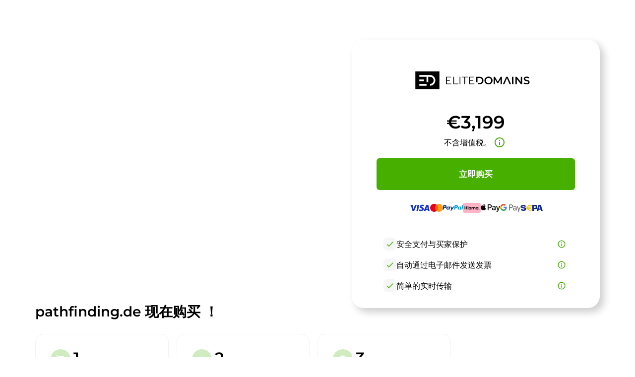

--- FILE ---
content_type: text/html; charset=utf-8
request_url: https://pathfinding.de/zh/
body_size: 90738
content:
<!DOCTYPE html><html lang="zh" dir="ltr" data-beasties-container><head>
    <base href="/zh/">
    <meta charset="utf-8">
    <meta name="viewport" content="width=device-width, initial-scale=1">
    <title i18n>pathfinding.de 待售</title>
    <link rel="preload" href="/assets/fonts/material-icons/material-icons.woff2?v=1.017" as="font" crossorigin="anonymous">
    <link rel="preload" href="/assets/fonts/montserrat/Montserrat-Regular.woff2" as="font" crossorigin="anonymous">
    <link rel="preload" href="/assets/fonts/montserrat/Montserrat-Medium.woff2" as="font" crossorigin="anonymous">
    <link rel="preload" href="/assets/fonts/montserrat/Montserrat-SemiBold.woff2" as="font" crossorigin="anonymous">
    <link rel="preload" href="/assets/fonts/montserrat/Montserrat-ExtraBold.woff2" as="font" crossorigin="anonymous">
    <link rel="preload" href="/assets/fonts/montserrat/Montserrat-Black.woff2" as="font" crossorigin="anonymous">
    <link rel="apple-touch-icon" sizes="180x180" href="/assets/favicon/sale/apple-touch-icon.png">
    <link rel="icon" type="image/png" sizes="32x32" href="/assets/favicon/sale/favicon-16x16.png">
    <link rel="icon" type="image/png" sizes="16x16" href="/assets/favicon/sale/favicon-16x16.png">
    <link rel="manifest" href="/assets/favicon/sale/site.webmanifest">
    <meta name="msapplication-TileColor" content="#ffffff">
    <meta name="theme-color" content="#ffffff">
  <style>:root{--e--theme-brand:#22c55e;--e--theme-brand-rgb:34, 197, 94;--e--theme-key:#008faf;--e--theme-key-rgb:0, 143, 175;--e--theme-key-contrast:#fff;--e--theme-key-contrast-rgb:255, 255, 255;--e--theme-fn-warning:#FFA500;--e--theme-fn-warning-rgb:255, 165, 0;--e--theme-fn-error:#ff3c00;--e--theme-fn-error-rgb:255, 60, 0}:root{--e--theme-level-solid-1:#FFF;--e--theme-level-solid-1-rgb:255, 255, 255;--e--theme-level-solid-2:#F2F2F2;--e--theme-level-solid-2-rgb:242, 242, 242;--e--theme-level-solid-3:#a2a2a2;--e--theme-level-solid-3-rgb:162, 162, 162;--e--theme-level-solid-4:#686868;--e--theme-level-solid-4-rgb:104, 104, 104;--e--theme-level-solid-5:#000;--e--theme-level-solid-5-rgb:0, 0, 0;--e--theme-level-content-1:#000;--e--theme-level-content-1-rgb:0, 0, 0;--e--theme-level-content-2:#686868;--e--theme-level-content-2-rgb:104, 104, 104;--e--theme-level-content-3:#a2a2a2;--e--theme-level-content-3-rgb:162, 162, 162;--e--theme-level-content-4:#FFF;--e--theme-level-content-4-rgb:255, 255, 255}@font-face{font-family:Montserrat;src:url(/assets/fonts/montserrat/Montserrat-BlackItalic.woff2) format("woff2"),url(/assets/fonts/montserrat/Montserrat-BlackItalic.woff) format("woff");font-weight:900;font-style:italic;font-display:block}@font-face{font-family:Montserrat;src:url(/assets/fonts/montserrat/Montserrat-Black.woff2) format("woff2"),url(/assets/fonts/montserrat/Montserrat-Black.woff) format("woff");font-weight:900;font-style:normal;font-display:block}@font-face{font-family:Montserrat;src:url(/assets/fonts/montserrat/Montserrat-Bold.woff2) format("woff2"),url(/assets/fonts/montserrat/Montserrat-Bold.woff) format("woff");font-weight:700;font-style:normal;font-display:block}@font-face{font-family:Montserrat;src:url(/assets/fonts/montserrat/Montserrat-ExtraBoldItalic.woff2) format("woff2"),url(/assets/fonts/montserrat/Montserrat-ExtraBoldItalic.woff) format("woff");font-weight:700;font-style:italic;font-display:block}@font-face{font-family:Montserrat;src:url(/assets/fonts/montserrat/Montserrat-ExtraBold.woff2) format("woff2"),url(/assets/fonts/montserrat/Montserrat-ExtraBold.woff) format("woff");font-weight:700;font-style:normal;font-display:block}@font-face{font-family:Montserrat;src:url(/assets/fonts/montserrat/Montserrat-BoldItalic.woff2) format("woff2"),url(/assets/fonts/montserrat/Montserrat-BoldItalic.woff) format("woff");font-weight:700;font-style:italic;font-display:block}@font-face{font-family:Montserrat;src:url(/assets/fonts/montserrat/Montserrat-ExtraLight.woff2) format("woff2"),url(/assets/fonts/montserrat/Montserrat-ExtraLight.woff) format("woff");font-weight:200;font-style:normal;font-display:block}@font-face{font-family:Montserrat;src:url(/assets/fonts/montserrat/Montserrat-ExtraLightItalic.woff2) format("woff2"),url(/assets/fonts/montserrat/Montserrat-ExtraLightItalic.woff) format("woff");font-weight:200;font-style:italic;font-display:block}@font-face{font-family:Montserrat;src:url(/assets/fonts/montserrat/Montserrat-Italic.woff2) format("woff2"),url(/assets/fonts/montserrat/Montserrat-Italic.woff) format("woff");font-weight:400;font-style:italic;font-display:block}@font-face{font-family:Montserrat;src:url(/assets/fonts/montserrat/Montserrat-MediumItalic.woff2) format("woff2"),url(/assets/fonts/montserrat/Montserrat-MediumItalic.woff) format("woff");font-weight:500;font-style:italic;font-display:block}@font-face{font-family:Montserrat;src:url(/assets/fonts/montserrat/Montserrat-LightItalic.woff2) format("woff2"),url(/assets/fonts/montserrat/Montserrat-LightItalic.woff) format("woff");font-weight:300;font-style:italic;font-display:block}@font-face{font-family:Montserrat;src:url(/assets/fonts/montserrat/Montserrat-Light.woff2) format("woff2"),url(/assets/fonts/montserrat/Montserrat-Light.woff) format("woff");font-weight:300;font-style:normal;font-display:block}@font-face{font-family:Montserrat;src:url(/assets/fonts/montserrat/Montserrat-Medium.woff2) format("woff2"),url(/assets/fonts/montserrat/Montserrat-Medium.woff) format("woff");font-weight:500;font-style:normal;font-display:block}@font-face{font-family:Montserrat;src:url(/assets/fonts/montserrat/Montserrat-Regular.woff2) format("woff2"),url(/assets/fonts/montserrat/Montserrat-Regular.woff) format("woff");font-weight:400;font-style:normal;font-display:block}@font-face{font-family:Montserrat;src:url(/assets/fonts/montserrat/Montserrat-SemiBold.woff2) format("woff2"),url(/assets/fonts/montserrat/Montserrat-SemiBold.woff) format("woff");font-weight:600;font-style:normal;font-display:block}@font-face{font-family:Montserrat;src:url(/assets/fonts/montserrat/Montserrat-SemiBoldItalic.woff2) format("woff2"),url(/assets/fonts/montserrat/Montserrat-SemiBoldItalic.woff) format("woff");font-weight:600;font-style:italic;font-display:block}@font-face{font-family:Montserrat;src:url(/assets/fonts/montserrat/Montserrat-ThinItalic.woff2) format("woff2"),url(/assets/fonts/montserrat/Montserrat-ThinItalic.woff) format("woff");font-weight:100;font-style:italic;font-display:block}@font-face{font-family:Montserrat;src:url(/assets/fonts/montserrat/Montserrat-Thin.woff2) format("woff2"),url(/assets/fonts/montserrat/Montserrat-Thin.woff) format("woff");font-weight:100;font-style:normal;font-display:block}*{box-sizing:border-box}html,body{padding:0;margin:0;line-height:1.5;font-size:16px;font-weight:400;font-family:Montserrat,sans-serif;font-optical-sizing:auto;font-style:normal;color:var(--e--theme-level-content-1);background-color:var(--e--theme-level-solid-1)}</style><style>:root{--e--theme-brand: #22c55e;--e--theme-brand-rgb: 34, 197, 94;--e--theme-key: #008faf;--e--theme-key-rgb: 0, 143, 175;--e--theme-key-contrast: #fff;--e--theme-key-contrast-rgb: 255, 255, 255;--e--theme-fn-warning: #FFA500;--e--theme-fn-warning-rgb: 255, 165, 0;--e--theme-fn-error: #ff3c00;--e--theme-fn-error-rgb: 255, 60, 0}:root{--e--theme-level-solid-1: #FFF;--e--theme-level-solid-1-rgb: 255, 255, 255;--e--theme-level-solid-2: #F2F2F2;--e--theme-level-solid-2-rgb: 242, 242, 242;--e--theme-level-solid-3: #a2a2a2;--e--theme-level-solid-3-rgb: 162, 162, 162;--e--theme-level-solid-4: #686868;--e--theme-level-solid-4-rgb: 104, 104, 104;--e--theme-level-solid-5: #000;--e--theme-level-solid-5-rgb: 0, 0, 0;--e--theme-level-content-1: #000;--e--theme-level-content-1-rgb: 0, 0, 0;--e--theme-level-content-2: #686868;--e--theme-level-content-2-rgb: 104, 104, 104;--e--theme-level-content-3: #a2a2a2;--e--theme-level-content-3-rgb: 162, 162, 162;--e--theme-level-content-4: #FFF;--e--theme-level-content-4-rgb: 255, 255, 255}@font-face{font-family:Montserrat;src:url(/assets/fonts/montserrat/Montserrat-BlackItalic.woff2) format("woff2"),url(/assets/fonts/montserrat/Montserrat-BlackItalic.woff) format("woff");font-weight:900;font-style:italic;font-display:block}@font-face{font-family:Montserrat;src:url(/assets/fonts/montserrat/Montserrat-Black.woff2) format("woff2"),url(/assets/fonts/montserrat/Montserrat-Black.woff) format("woff");font-weight:900;font-style:normal;font-display:block}@font-face{font-family:Montserrat;src:url(/assets/fonts/montserrat/Montserrat-Bold.woff2) format("woff2"),url(/assets/fonts/montserrat/Montserrat-Bold.woff) format("woff");font-weight:700;font-style:normal;font-display:block}@font-face{font-family:Montserrat;src:url(/assets/fonts/montserrat/Montserrat-ExtraBoldItalic.woff2) format("woff2"),url(/assets/fonts/montserrat/Montserrat-ExtraBoldItalic.woff) format("woff");font-weight:700;font-style:italic;font-display:block}@font-face{font-family:Montserrat;src:url(/assets/fonts/montserrat/Montserrat-ExtraBold.woff2) format("woff2"),url(/assets/fonts/montserrat/Montserrat-ExtraBold.woff) format("woff");font-weight:700;font-style:normal;font-display:block}@font-face{font-family:Montserrat;src:url(/assets/fonts/montserrat/Montserrat-BoldItalic.woff2) format("woff2"),url(/assets/fonts/montserrat/Montserrat-BoldItalic.woff) format("woff");font-weight:700;font-style:italic;font-display:block}@font-face{font-family:Montserrat;src:url(/assets/fonts/montserrat/Montserrat-ExtraLight.woff2) format("woff2"),url(/assets/fonts/montserrat/Montserrat-ExtraLight.woff) format("woff");font-weight:200;font-style:normal;font-display:block}@font-face{font-family:Montserrat;src:url(/assets/fonts/montserrat/Montserrat-ExtraLightItalic.woff2) format("woff2"),url(/assets/fonts/montserrat/Montserrat-ExtraLightItalic.woff) format("woff");font-weight:200;font-style:italic;font-display:block}@font-face{font-family:Montserrat;src:url(/assets/fonts/montserrat/Montserrat-Italic.woff2) format("woff2"),url(/assets/fonts/montserrat/Montserrat-Italic.woff) format("woff");font-weight:400;font-style:italic;font-display:block}@font-face{font-family:Montserrat;src:url(/assets/fonts/montserrat/Montserrat-MediumItalic.woff2) format("woff2"),url(/assets/fonts/montserrat/Montserrat-MediumItalic.woff) format("woff");font-weight:500;font-style:italic;font-display:block}@font-face{font-family:Montserrat;src:url(/assets/fonts/montserrat/Montserrat-LightItalic.woff2) format("woff2"),url(/assets/fonts/montserrat/Montserrat-LightItalic.woff) format("woff");font-weight:300;font-style:italic;font-display:block}@font-face{font-family:Montserrat;src:url(/assets/fonts/montserrat/Montserrat-Light.woff2) format("woff2"),url(/assets/fonts/montserrat/Montserrat-Light.woff) format("woff");font-weight:300;font-style:normal;font-display:block}@font-face{font-family:Montserrat;src:url(/assets/fonts/montserrat/Montserrat-Medium.woff2) format("woff2"),url(/assets/fonts/montserrat/Montserrat-Medium.woff) format("woff");font-weight:500;font-style:normal;font-display:block}@font-face{font-family:Montserrat;src:url(/assets/fonts/montserrat/Montserrat-Regular.woff2) format("woff2"),url(/assets/fonts/montserrat/Montserrat-Regular.woff) format("woff");font-weight:400;font-style:normal;font-display:block}@font-face{font-family:Montserrat;src:url(/assets/fonts/montserrat/Montserrat-SemiBold.woff2) format("woff2"),url(/assets/fonts/montserrat/Montserrat-SemiBold.woff) format("woff");font-weight:600;font-style:normal;font-display:block}@font-face{font-family:Montserrat;src:url(/assets/fonts/montserrat/Montserrat-SemiBoldItalic.woff2) format("woff2"),url(/assets/fonts/montserrat/Montserrat-SemiBoldItalic.woff) format("woff");font-weight:600;font-style:italic;font-display:block}@font-face{font-family:Montserrat;src:url(/assets/fonts/montserrat/Montserrat-ThinItalic.woff2) format("woff2"),url(/assets/fonts/montserrat/Montserrat-ThinItalic.woff) format("woff");font-weight:100;font-style:italic;font-display:block}@font-face{font-family:Montserrat;src:url(/assets/fonts/montserrat/Montserrat-Thin.woff2) format("woff2"),url(/assets/fonts/montserrat/Montserrat-Thin.woff) format("woff");font-weight:100;font-style:normal;font-display:block}.container{margin:0 auto;width:1170px;padding:0 1rem;max-width:100%}.grid{display:grid;grid-template-columns:repeat(12,1fr);gap:var(--f-grid-gap, 25px)}.grid .cell{min-height:1px;grid-column:span 12}.grid .cell.s12{grid-column:span 12}@media only screen and (min-width : 992px){.grid .cell.l4{grid-column:span 4}}*{box-sizing:border-box}html,body{padding:0;margin:0;line-height:1.5;font-size:16px;font-weight:400;font-family:Montserrat,sans-serif;font-optical-sizing:auto;font-style:normal;color:var(--e--theme-level-content-1);background-color:var(--e--theme-level-solid-1)}h1,h2,h3{font-weight:600}h1,h2,h3{margin-top:1rem;margin-bottom:.5rem;font-weight:700}h1:first-child,h2:first-child,h3:first-child{margin-top:0}h1:last-child,h2:last-child,h3:last-child{margin-bottom:0}h1{font-size:2.625rem}@media only screen and (max-width : 991px){h1{font-size:2rem}}h2{font-size:1.75rem}@media only screen and (max-width : 991px){h2{font-size:1.25rem}}h3{font-size:1.25rem}@media only screen and (max-width : 991px){h3{font-size:1.0625rem}}p,ul{color:var(--e--theme-level-content-2);padding:0;margin:0 0 .5rem}p:last-child,ul:last-child{margin-bottom:0}p strong{color:var(--e--theme-level-content-1);font-weight:600}ul{padding-left:1.25rem}a{color:var(--e--theme-key);font-weight:600;text-decoration:none}a:not(.e--link-plain):not(.ed-button){text-decoration:underline}img{max-width:100%;height:auto}
</style><link rel="stylesheet" href="styles-OTPZS3EI.css" media="print" onload="this.media='all'"><noscript><link rel="stylesheet" href="styles-OTPZS3EI.css" media="all"></noscript><meta property="og:url" content><meta property="og:image" content="https://elitedomains.de/static/images/brand/open-graph.jpg"><meta name="twitter:image" content="https://elitedomains.de/static/images/brand/open-graph.jpg"><meta property="og:title" content="pathfinding.de 待售"><meta property="twitter:title" content="pathfinding.de 待售"><meta name="description" content="域名pathfinding.de 正在出售。立即通过 &quot;立即购买 &quot;以固定价格购买该域名，ELITEDOMAINS 提供托管服务。"><meta name="og:description" content="域名pathfinding.de 正在出售。立即通过 &quot;立即购买 &quot;以固定价格购买该域名，ELITEDOMAINS 提供托管服务。"><meta name="twitter:description" content="域名pathfinding.de 正在出售。立即通过 &quot;立即购买 &quot;以固定价格购买该域名，ELITEDOMAINS 提供托管服务。"><meta property="og:type" content="website"><meta property="og:locale" content="en_US"><link rel="alternate" hreflang="de" href="http://pathfinding.de/de/"><link rel="alternate" hreflang="x-default" href="http://pathfinding.de/de/"><link rel="alternate" hreflang="en" href="http://pathfinding.de/en/"><link rel="alternate" hreflang="es" href="http://pathfinding.de/es/"><link rel="alternate" hreflang="fr" href="http://pathfinding.de/fr/"><link rel="alternate" hreflang="zh" href="http://pathfinding.de/zh/"><style ng-app-id="ng">/*# sourceMappingURL=root.component-TRSY4475.css.map */</style><style ng-app-id="ng">body.e--color-blue{--e--theme-key: #008faf;--e--theme-key-rgb: 0, 143, 175}  body.e--color-green{--e--theme-key: #46af00;--e--theme-key-rgb: 70, 175, 0}  body.e--color-yellow{--e--theme-key: #f3d33a;--e--theme-key-rgb: 243, 211, 58}  body.e--color-orange{--e--theme-key: #FFA500;--e--theme-key-rgb: 255, 165, 0}  body.e--color-red{--e--theme-key: #c73333;--e--theme-key-rgb: 199, 51, 51}  body.e--color-purple{--e--theme-key: #b50ece;--e--theme-key-rgb: 181, 14, 206}  body.e--color-gold{--e--theme-key: #cdb97a;--e--theme-key-rgb: 205, 185, 122}  body.e--color-black{--e--theme-key: #707070;--e--theme-key-rgb: 112, 112, 112}
/*# sourceMappingURL=buy.component-4KLN6ORO.css.map */</style><style ng-app-id="ng">[_nghost-ng-c3037843551], [_nghost-ng-c3037843551]   p[_ngcontent-ng-c3037843551], [_nghost-ng-c3037843551]   ul[_ngcontent-ng-c3037843551]{color:var(--e--theme-level-content-1)}.e-button[_ngcontent-ng-c3037843551]{border-radius:10px}@media only screen and (max-width : 991px){.container[_ngcontent-ng-c3037843551]{width:32.5rem}}.e-header[_ngcontent-ng-c3037843551]{position:relative;color:var(--e--theme-key-contrast);background-color:var(--e--theme-level-solid-1);text-align:center;padding:4rem 0}@media only screen and (min-width : 992px){.e-header[_ngcontent-ng-c3037843551]{text-align:left;padding:7.5rem 0}}.e-header[_ngcontent-ng-c3037843551]:before{content:"";display:block;position:absolute;inset:0;background:linear-gradient(20deg,var(--e--theme-key) 25%,rgba(var(--e--theme-key-rgb),.5) 90%)}.e-header[_ngcontent-ng-c3037843551]   .container[_ngcontent-ng-c3037843551]{position:relative;z-index:2;display:flex;align-items:center;flex-direction:column;gap:1rem}@media only screen and (min-width : 992px){.e-header[_ngcontent-ng-c3037843551]   .container[_ngcontent-ng-c3037843551]{flex-direction:row;align-items:flex-start}}.e-header[_ngcontent-ng-c3037843551]   .e-text[_ngcontent-ng-c3037843551]{flex:1;overflow:hidden;max-width:100%}.e-header[_ngcontent-ng-c3037843551]   .e-text[_ngcontent-ng-c3037843551]   h1[_ngcontent-ng-c3037843551]{font-size:60px;line-height:1.2}@media only screen and (min-width : 601px){.e-header[_ngcontent-ng-c3037843551]   .e-text[_ngcontent-ng-c3037843551]   h1[_ngcontent-ng-c3037843551]{line-height:1.5}}.e-header[_ngcontent-ng-c3037843551]   .e-text[_ngcontent-ng-c3037843551]   h1[_ngcontent-ng-c3037843551]   span[_ngcontent-ng-c3037843551]{display:block}.e-header[_ngcontent-ng-c3037843551]   .e-text[_ngcontent-ng-c3037843551]   h1[_ngcontent-ng-c3037843551]   span.e--light[_ngcontent-ng-c3037843551]{font-size:36px;font-weight:300}.e-header[_ngcontent-ng-c3037843551]   .e-box[_ngcontent-ng-c3037843551]{background-color:var(--e--theme-level-solid-1);border-radius:1rem;width:500px;box-shadow:.5rem .5rem 1rem #0003;max-width:100%;margin-top:1rem;margin-bottom:-5rem;padding:1.5rem}@media only screen and (min-width : 601px){.e-header[_ngcontent-ng-c3037843551]   .e-box[_ngcontent-ng-c3037843551]{padding:2rem;border-radius:1.5rem}}@media only screen and (max-width : 991px){.e-header[_ngcontent-ng-c3037843551]   .e-box[_ngcontent-ng-c3037843551]{width:100%}}@media only screen and (min-width : 992px){.e-header[_ngcontent-ng-c3037843551]   .e-box[_ngcontent-ng-c3037843551]{margin-top:-2.5rem;margin-bottom:-15rem}}.e-header[_ngcontent-ng-c3037843551]   .e-box[_ngcontent-ng-c3037843551]   .e-main-logo[_ngcontent-ng-c3037843551]{display:block;margin:1rem 0;text-align:center}@media only screen and (min-width : 601px){.e-header[_ngcontent-ng-c3037843551]   .e-box[_ngcontent-ng-c3037843551]   .e-main-logo[_ngcontent-ng-c3037843551]{margin:2rem 0}}.e-header[_ngcontent-ng-c3037843551]   .e-box[_ngcontent-ng-c3037843551]   .e-main-logo[_ngcontent-ng-c3037843551]   svg[_ngcontent-ng-c3037843551]{margin:0 auto;height:2.25rem;width:auto}.e-header[_ngcontent-ng-c3037843551]   .e-box[_ngcontent-ng-c3037843551]   .e-price-box[_ngcontent-ng-c3037843551]{display:flex;align-items:center;flex-direction:column;gap:0;color:var(--e--theme-level-content-1);margin-bottom:1.5rem}@media only screen and (min-width : 601px){.e-header[_ngcontent-ng-c3037843551]   .e-box[_ngcontent-ng-c3037843551]   .e-price-box[_ngcontent-ng-c3037843551]{margin-bottom:1rem}}.e-header[_ngcontent-ng-c3037843551]   .e-box[_ngcontent-ng-c3037843551]   .e-price-box[_ngcontent-ng-c3037843551]   app-price[_ngcontent-ng-c3037843551]{font-size:36px;font-weight:600}.e-header[_ngcontent-ng-c3037843551]   .e-box[_ngcontent-ng-c3037843551]   .e-price-box[_ngcontent-ng-c3037843551]   app-tax-note[_ngcontent-ng-c3037843551]{font-size:16px}.e-header[_ngcontent-ng-c3037843551]   .e-box[_ngcontent-ng-c3037843551]   .e-tax-note[_ngcontent-ng-c3037843551]{display:flex;align-items:center;justify-content:center;gap:.25rem}.e-header[_ngcontent-ng-c3037843551]   .e-box[_ngcontent-ng-c3037843551]   .e-tax-note[_ngcontent-ng-c3037843551]   app-icon[_ngcontent-ng-c3037843551]{color:var(--e--theme-key);cursor:pointer;padding:.25rem;border-radius:.5rem;margin-top:-.125rem}.e-header[_ngcontent-ng-c3037843551]   .e-box[_ngcontent-ng-c3037843551]   .e-tax-note[_ngcontent-ng-c3037843551]   app-icon[_ngcontent-ng-c3037843551]:hover{background-color:rgba(var(--e--theme-key-rgb),.1)}.e-header[_ngcontent-ng-c3037843551]   .e-box[_ngcontent-ng-c3037843551]   app-paynow-buy-buttons[_ngcontent-ng-c3037843551]{margin:0 auto 1rem;max-width:400px}.e-header[_ngcontent-ng-c3037843551]   .e-box[_ngcontent-ng-c3037843551]   .e-liste-usps[_ngcontent-ng-c3037843551]{margin-top:1rem;list-style-type:none;padding:0 .5rem .5rem}@media only screen and (min-width : 601px){.e-header[_ngcontent-ng-c3037843551]   .e-box[_ngcontent-ng-c3037843551]   .e-liste-usps[_ngcontent-ng-c3037843551]{padding:0 2rem;margin-top:2rem}}.e-header[_ngcontent-ng-c3037843551]   .e-box[_ngcontent-ng-c3037843551]   .e-liste-usps[_ngcontent-ng-c3037843551]   li[_ngcontent-ng-c3037843551]{position:relative;display:flex;gap:.75rem;align-items:flex-start;padding:.25rem 0;font-size:16px;font-weight:500;text-align:left;justify-content:space-between}@media only screen and (min-width : 601px){.e-header[_ngcontent-ng-c3037843551]   .e-box[_ngcontent-ng-c3037843551]   .e-liste-usps[_ngcontent-ng-c3037843551]   li[_ngcontent-ng-c3037843551]{padding:.5rem 0}}.e-header[_ngcontent-ng-c3037843551]   .e-box[_ngcontent-ng-c3037843551]   .e-liste-usps[_ngcontent-ng-c3037843551]   li[_ngcontent-ng-c3037843551]:last-child{padding-bottom:0}.e-header[_ngcontent-ng-c3037843551]   .e-box[_ngcontent-ng-c3037843551]   .e-liste-usps[_ngcontent-ng-c3037843551]   li[_ngcontent-ng-c3037843551]   app-icon[_ngcontent-ng-c3037843551]{font-size:18px;color:var(--e--theme-key);padding:.25rem;border-radius:.5rem}.e-header[_ngcontent-ng-c3037843551]   .e-box[_ngcontent-ng-c3037843551]   .e-liste-usps[_ngcontent-ng-c3037843551]   li[_ngcontent-ng-c3037843551]   app-icon.e--info[_ngcontent-ng-c3037843551]{cursor:pointer}.e-header[_ngcontent-ng-c3037843551]   .e-box[_ngcontent-ng-c3037843551]   .e-liste-usps[_ngcontent-ng-c3037843551]   li[_ngcontent-ng-c3037843551]   app-icon.e--info[_ngcontent-ng-c3037843551]:hover{background-color:rgba(var(--e--theme-key-rgb),.1)}.e-header[_ngcontent-ng-c3037843551]   .e-box[_ngcontent-ng-c3037843551]   .e-liste-usps[_ngcontent-ng-c3037843551]   li[_ngcontent-ng-c3037843551]   app-icon.e--check[_ngcontent-ng-c3037843551]{background-color:rgba(var(--e--theme-level-solid-3-rgb),.1)}.e-header[_ngcontent-ng-c3037843551]   .e-box[_ngcontent-ng-c3037843551]   .e-liste-usps[_ngcontent-ng-c3037843551]   li[_ngcontent-ng-c3037843551]   span[_ngcontent-ng-c3037843551]{padding-top:.125rem;margin-right:auto}.e-body[_ngcontent-ng-c3037843551]{padding:2.5rem 0 3rem}@media only screen and (min-width : 601px){.e-body[_ngcontent-ng-c3037843551]{padding:9rem 0 3rem}}@media only screen and (min-width : 992px){.e-body[_ngcontent-ng-c3037843551]{padding:5rem 0 7.5rem}}.e-body[_ngcontent-ng-c3037843551]   .e-content[_ngcontent-ng-c3037843551]{width:100%}@media only screen and (min-width : 992px){.e-body[_ngcontent-ng-c3037843551]   .e-content[_ngcontent-ng-c3037843551]{width:calc(100% - 300px)}}.e-body[_ngcontent-ng-c3037843551]   .e-content[_ngcontent-ng-c3037843551]   h2[_ngcontent-ng-c3037843551]{display:flex;align-items:flex-end;justify-content:center;margin-top:-1rem;margin-bottom:1.5rem;min-height:3em;font-weight:600}@media only screen and (min-width : 601px){.e-body[_ngcontent-ng-c3037843551]   .e-content[_ngcontent-ng-c3037843551]   h2[_ngcontent-ng-c3037843551]{justify-content:flex-start;padding-right:15rem}}.e-body[_ngcontent-ng-c3037843551]   .e-content[_ngcontent-ng-c3037843551]   .grid[_ngcontent-ng-c3037843551]{gap:1rem}.e-body[_ngcontent-ng-c3037843551]   .e-content[_ngcontent-ng-c3037843551]   .e-panel[_ngcontent-ng-c3037843551]{height:100%;padding:1rem;background-color:color-mix(in srgb,var(--e--theme-level-solid-1),var(--e--theme-level-solid-2));border:1px solid var(--e--theme-level-solid-2);border-radius:1rem}@media only screen and (min-width : 601px){.e-body[_ngcontent-ng-c3037843551]   .e-content[_ngcontent-ng-c3037843551]   .e-panel[_ngcontent-ng-c3037843551]{padding:1.5rem}}.e-body[_ngcontent-ng-c3037843551]   .e-content[_ngcontent-ng-c3037843551]   .e-panel.e--highlight[_ngcontent-ng-c3037843551]{border-color:color-mix(in srgb,var(--e--theme-level-solid-1) 80%,var(--e--theme-key));background-color:color-mix(in srgb,var(--e--theme-level-solid-1) 95%,var(--e--theme-key))}.e-body[_ngcontent-ng-c3037843551]   .e-content[_ngcontent-ng-c3037843551]   .e-panel.e--image[_ngcontent-ng-c3037843551]{background-size:cover;background-position:center;aspect-ratio:2.5}.e-body[_ngcontent-ng-c3037843551]   .e-content[_ngcontent-ng-c3037843551]   .e-panel.e--content[_ngcontent-ng-c3037843551]   .e-panel-body[_ngcontent-ng-c3037843551]{overflow-wrap:break-word;word-wrap:break-word;-ms-word-break:break-all;word-break:break-all;word-break:break-word}.e-body[_ngcontent-ng-c3037843551]   .e-content[_ngcontent-ng-c3037843551]   .e-panel.e--reviews[_ngcontent-ng-c3037843551]{overflow:hidden;text-align:center}@font-face{font-family:swiper-icons;src:url(data:application/font-woff;charset=utf-8;base64,\ [base64]//wADZ2x5ZgAAAywAAADMAAAD2MHtryVoZWFkAAABbAAAADAAAAA2E2+eoWhoZWEAAAGcAAAAHwAAACQC9gDzaG10eAAAAigAAAAZAAAArgJkABFsb2NhAAAC0AAAAFoAAABaFQAUGG1heHAAAAG8AAAAHwAAACAAcABAbmFtZQAAA/gAAAE5AAACXvFdBwlwb3N0AAAFNAAAAGIAAACE5s74hXjaY2BkYGAAYpf5Hu/j+W2+MnAzMYDAzaX6QjD6/4//Bxj5GA8AuRwMYGkAPywL13jaY2BkYGA88P8Agx4j+/8fQDYfA1AEBWgDAIB2BOoAeNpjYGRgYNBh4GdgYgABEMnIABJzYNADCQAACWgAsQB42mNgYfzCOIGBlYGB0YcxjYGBwR1Kf2WQZGhhYGBiYGVmgAFGBiQQkOaawtDAoMBQxXjg/wEGPcYDDA4wNUA2CCgwsAAAO4EL6gAAeNpj2M0gyAACqxgGNWBkZ2D4/wMA+xkDdgAAAHjaY2BgYGaAYBkGRgYQiAHyGMF8FgYHIM3DwMHABGQrMOgyWDLEM1T9/w8UBfEMgLzE////P/5//f/V/xv+r4eaAAeMbAxwIUYmIMHEgKYAYjUcsDAwsLKxc3BycfPw8jEQA/[base64]/uznmfPFBNODM2K7MTQ45YEAZqGP81AmGGcF3iPqOop0r1SPTaTbVkfUe4HXj97wYE+yNwWYxwWu4v1ugWHgo3S1XdZEVqWM7ET0cfnLGxWfkgR42o2PvWrDMBSFj/IHLaF0zKjRgdiVMwScNRAoWUoH78Y2icB/yIY09An6AH2Bdu/UB+yxopYshQiEvnvu0dURgDt8QeC8PDw7Fpji3fEA4z/PEJ6YOB5hKh4dj3EvXhxPqH/SKUY3rJ7srZ4FZnh1PMAtPhwP6fl2PMJMPDgeQ4rY8YT6Gzao0eAEA409DuggmTnFnOcSCiEiLMgxCiTI6Cq5DZUd3Qmp10vO0LaLTd2cjN4fOumlc7lUYbSQcZFkutRG7g6JKZKy0RmdLY680CDnEJ+UMkpFFe1RN7nxdVpXrC4aTtnaurOnYercZg2YVmLN/d/gczfEimrE/fs/bOuq29Zmn8tloORaXgZgGa78yO9/cnXm2BpaGvq25Dv9S4E9+5SIc9PqupJKhYFSSl47+Qcr1mYNAAAAeNptw0cKwkAAAMDZJA8Q7OUJvkLsPfZ6zFVERPy8qHh2YER+3i/BP83vIBLLySsoKimrqKqpa2hp6+jq6RsYGhmbmJqZSy0sraxtbO3sHRydnEMU4uR6yx7JJXveP7WrDycAAAAAAAH//wACeNpjYGRgYOABYhkgZgJCZgZNBkYGLQZtIJsFLMYAAAw3ALgAeNolizEKgDAQBCchRbC2sFER0YD6qVQiBCv/H9ezGI6Z5XBAw8CBK/m5iQQVauVbXLnOrMZv2oLdKFa8Pjuru2hJzGabmOSLzNMzvutpB3N42mNgZGBg4GKQYzBhYMxJLMlj4GBgAYow/P/PAJJhLM6sSoWKfWCAAwDAjgbRAAB42mNgYGBkAIIbCZo5IPrmUn0hGA0AO8EFTQAA) format("woff");font-weight:400;font-style:normal}.e-body[_ngcontent-ng-c3037843551]   .e-content[_ngcontent-ng-c3037843551]   .e-panel.e--reviews[_ngcontent-ng-c3037843551]     :root{--swiper-theme-color: #007aff}.e-body[_ngcontent-ng-c3037843551]   .e-content[_ngcontent-ng-c3037843551]   .e-panel.e--reviews[_ngcontent-ng-c3037843551]     -shadowcsshost-no-combinator{position:relative;display:block;margin-left:auto;margin-right:auto;z-index:1}.e-body[_ngcontent-ng-c3037843551]   .e-content[_ngcontent-ng-c3037843551]   .e-panel.e--reviews[_ngcontent-ng-c3037843551]     .swiper{margin-left:auto;margin-right:auto;position:relative;overflow:hidden;list-style:none;padding:0;z-index:1;display:block}.e-body[_ngcontent-ng-c3037843551]   .e-content[_ngcontent-ng-c3037843551]   .e-panel.e--reviews[_ngcontent-ng-c3037843551]     .swiper-vertical>.swiper-wrapper{flex-direction:column}.e-body[_ngcontent-ng-c3037843551]   .e-content[_ngcontent-ng-c3037843551]   .e-panel.e--reviews[_ngcontent-ng-c3037843551]     .swiper-wrapper{position:relative;width:100%;height:100%;z-index:1;display:flex;transition-property:transform;transition-timing-function:var(--swiper-wrapper-transition-timing-function, initial);box-sizing:content-box}.e-body[_ngcontent-ng-c3037843551]   .e-content[_ngcontent-ng-c3037843551]   .e-panel.e--reviews[_ngcontent-ng-c3037843551]     .swiper-android .swiper-slide, .e-body[_ngcontent-ng-c3037843551]   .e-content[_ngcontent-ng-c3037843551]   .e-panel.e--reviews[_ngcontent-ng-c3037843551]     .swiper-ios .swiper-slide, .e-body[_ngcontent-ng-c3037843551]   .e-content[_ngcontent-ng-c3037843551]   .e-panel.e--reviews[_ngcontent-ng-c3037843551]     .swiper-wrapper{transform:translateZ(0)}.e-body[_ngcontent-ng-c3037843551]   .e-content[_ngcontent-ng-c3037843551]   .e-panel.e--reviews[_ngcontent-ng-c3037843551]     .swiper-horizontal{touch-action:pan-y}.e-body[_ngcontent-ng-c3037843551]   .e-content[_ngcontent-ng-c3037843551]   .e-panel.e--reviews[_ngcontent-ng-c3037843551]     .swiper-vertical{touch-action:pan-x}.e-body[_ngcontent-ng-c3037843551]   .e-content[_ngcontent-ng-c3037843551]   .e-panel.e--reviews[_ngcontent-ng-c3037843551]     .swiper-slide{flex-shrink:0;width:100%;height:100%;position:relative;transition-property:transform;display:block}.e-body[_ngcontent-ng-c3037843551]   .e-content[_ngcontent-ng-c3037843551]   .e-panel.e--reviews[_ngcontent-ng-c3037843551]     .swiper-slide-invisible-blank{visibility:hidden}.e-body[_ngcontent-ng-c3037843551]   .e-content[_ngcontent-ng-c3037843551]   .e-panel.e--reviews[_ngcontent-ng-c3037843551]     .swiper-autoheight, .e-body[_ngcontent-ng-c3037843551]   .e-content[_ngcontent-ng-c3037843551]   .e-panel.e--reviews[_ngcontent-ng-c3037843551]     .swiper-autoheight .swiper-slide{height:auto}.e-body[_ngcontent-ng-c3037843551]   .e-content[_ngcontent-ng-c3037843551]   .e-panel.e--reviews[_ngcontent-ng-c3037843551]     .swiper-autoheight .swiper-wrapper{align-items:flex-start;transition-property:transform,height}.e-body[_ngcontent-ng-c3037843551]   .e-content[_ngcontent-ng-c3037843551]   .e-panel.e--reviews[_ngcontent-ng-c3037843551]     .swiper-backface-hidden .swiper-slide{transform:translateZ(0);backface-visibility:hidden}.e-body[_ngcontent-ng-c3037843551]   .e-content[_ngcontent-ng-c3037843551]   .e-panel.e--reviews[_ngcontent-ng-c3037843551]     .swiper-3d.swiper-css-mode .swiper-wrapper{perspective:1200px}.e-body[_ngcontent-ng-c3037843551]   .e-content[_ngcontent-ng-c3037843551]   .e-panel.e--reviews[_ngcontent-ng-c3037843551]     .swiper-3d .swiper-wrapper{transform-style:preserve-3d}.e-body[_ngcontent-ng-c3037843551]   .e-content[_ngcontent-ng-c3037843551]   .e-panel.e--reviews[_ngcontent-ng-c3037843551]     .swiper-3d{perspective:1200px}.e-body[_ngcontent-ng-c3037843551]   .e-content[_ngcontent-ng-c3037843551]   .e-panel.e--reviews[_ngcontent-ng-c3037843551]     .swiper-3d .swiper-slide, .e-body[_ngcontent-ng-c3037843551]   .e-content[_ngcontent-ng-c3037843551]   .e-panel.e--reviews[_ngcontent-ng-c3037843551]     .swiper-3d .swiper-cube-shadow{transform-style:preserve-3d}.e-body[_ngcontent-ng-c3037843551]   .e-content[_ngcontent-ng-c3037843551]   .e-panel.e--reviews[_ngcontent-ng-c3037843551]     .swiper-css-mode>.swiper-wrapper{overflow:auto;scrollbar-width:none;-ms-overflow-style:none}.e-body[_ngcontent-ng-c3037843551]   .e-content[_ngcontent-ng-c3037843551]   .e-panel.e--reviews[_ngcontent-ng-c3037843551]     .swiper-css-mode>.swiper-wrapper::-webkit-scrollbar{display:none}.e-body[_ngcontent-ng-c3037843551]   .e-content[_ngcontent-ng-c3037843551]   .e-panel.e--reviews[_ngcontent-ng-c3037843551]     .swiper-css-mode>.swiper-wrapper>.swiper-slide{scroll-snap-align:start start}.e-body[_ngcontent-ng-c3037843551]   .e-content[_ngcontent-ng-c3037843551]   .e-panel.e--reviews[_ngcontent-ng-c3037843551]     .swiper-css-mode.swiper-horizontal>.swiper-wrapper{scroll-snap-type:x mandatory}.e-body[_ngcontent-ng-c3037843551]   .e-content[_ngcontent-ng-c3037843551]   .e-panel.e--reviews[_ngcontent-ng-c3037843551]     .swiper-css-mode.swiper-vertical>.swiper-wrapper{scroll-snap-type:y mandatory}.e-body[_ngcontent-ng-c3037843551]   .e-content[_ngcontent-ng-c3037843551]   .e-panel.e--reviews[_ngcontent-ng-c3037843551]     .swiper-css-mode.swiper-free-mode>.swiper-wrapper{scroll-snap-type:none}.e-body[_ngcontent-ng-c3037843551]   .e-content[_ngcontent-ng-c3037843551]   .e-panel.e--reviews[_ngcontent-ng-c3037843551]     .swiper-css-mode.swiper-free-mode>.swiper-wrapper>.swiper-slide{scroll-snap-align:none}.e-body[_ngcontent-ng-c3037843551]   .e-content[_ngcontent-ng-c3037843551]   .e-panel.e--reviews[_ngcontent-ng-c3037843551]     .swiper-css-mode.swiper-centered>.swiper-wrapper:before{content:"";flex-shrink:0;order:9999}.e-body[_ngcontent-ng-c3037843551]   .e-content[_ngcontent-ng-c3037843551]   .e-panel.e--reviews[_ngcontent-ng-c3037843551]     .swiper-css-mode.swiper-centered>.swiper-wrapper>.swiper-slide{scroll-snap-align:center center;scroll-snap-stop:always}.e-body[_ngcontent-ng-c3037843551]   .e-content[_ngcontent-ng-c3037843551]   .e-panel.e--reviews[_ngcontent-ng-c3037843551]     .swiper-css-mode.swiper-centered.swiper-horizontal>.swiper-wrapper>.swiper-slide:first-child{margin-inline-start:var(--swiper-centered-offset-before)}.e-body[_ngcontent-ng-c3037843551]   .e-content[_ngcontent-ng-c3037843551]   .e-panel.e--reviews[_ngcontent-ng-c3037843551]     .swiper-css-mode.swiper-centered.swiper-horizontal>.swiper-wrapper:before{height:100%;min-height:1px;width:var(--swiper-centered-offset-after)}.e-body[_ngcontent-ng-c3037843551]   .e-content[_ngcontent-ng-c3037843551]   .e-panel.e--reviews[_ngcontent-ng-c3037843551]     .swiper-css-mode.swiper-centered.swiper-vertical>.swiper-wrapper>.swiper-slide:first-child{margin-block-start:var(--swiper-centered-offset-before)}.e-body[_ngcontent-ng-c3037843551]   .e-content[_ngcontent-ng-c3037843551]   .e-panel.e--reviews[_ngcontent-ng-c3037843551]     .swiper-css-mode.swiper-centered.swiper-vertical>.swiper-wrapper:before{width:100%;min-width:1px;height:var(--swiper-centered-offset-after)}.e-body[_ngcontent-ng-c3037843551]   .e-content[_ngcontent-ng-c3037843551]   .e-panel.e--reviews[_ngcontent-ng-c3037843551]     .swiper-3d .swiper-slide-shadow, .e-body[_ngcontent-ng-c3037843551]   .e-content[_ngcontent-ng-c3037843551]   .e-panel.e--reviews[_ngcontent-ng-c3037843551]     .swiper-3d .swiper-slide-shadow-left, .e-body[_ngcontent-ng-c3037843551]   .e-content[_ngcontent-ng-c3037843551]   .e-panel.e--reviews[_ngcontent-ng-c3037843551]     .swiper-3d .swiper-slide-shadow-right, .e-body[_ngcontent-ng-c3037843551]   .e-content[_ngcontent-ng-c3037843551]   .e-panel.e--reviews[_ngcontent-ng-c3037843551]     .swiper-3d .swiper-slide-shadow-top, .e-body[_ngcontent-ng-c3037843551]   .e-content[_ngcontent-ng-c3037843551]   .e-panel.e--reviews[_ngcontent-ng-c3037843551]     .swiper-3d .swiper-slide-shadow-bottom{position:absolute;left:0;top:0;width:100%;height:100%;pointer-events:none;z-index:10}.e-body[_ngcontent-ng-c3037843551]   .e-content[_ngcontent-ng-c3037843551]   .e-panel.e--reviews[_ngcontent-ng-c3037843551]     .swiper-3d .swiper-slide-shadow{background:#00000026}.e-body[_ngcontent-ng-c3037843551]   .e-content[_ngcontent-ng-c3037843551]   .e-panel.e--reviews[_ngcontent-ng-c3037843551]     .swiper-3d .swiper-slide-shadow-left{background-image:linear-gradient(to left,#00000080,#0000)}.e-body[_ngcontent-ng-c3037843551]   .e-content[_ngcontent-ng-c3037843551]   .e-panel.e--reviews[_ngcontent-ng-c3037843551]     .swiper-3d .swiper-slide-shadow-right{background-image:linear-gradient(to right,#00000080,#0000)}.e-body[_ngcontent-ng-c3037843551]   .e-content[_ngcontent-ng-c3037843551]   .e-panel.e--reviews[_ngcontent-ng-c3037843551]     .swiper-3d .swiper-slide-shadow-top{background-image:linear-gradient(to top,#00000080,#0000)}.e-body[_ngcontent-ng-c3037843551]   .e-content[_ngcontent-ng-c3037843551]   .e-panel.e--reviews[_ngcontent-ng-c3037843551]     .swiper-3d .swiper-slide-shadow-bottom{background-image:linear-gradient(to bottom,#00000080,#0000)}.e-body[_ngcontent-ng-c3037843551]   .e-content[_ngcontent-ng-c3037843551]   .e-panel.e--reviews[_ngcontent-ng-c3037843551]     .swiper-lazy-preloader{width:42px;height:42px;position:absolute;left:50%;top:50%;margin-left:-21px;margin-top:-21px;z-index:10;transform-origin:50%;box-sizing:border-box;border:4px solid var(--swiper-preloader-color, var(--swiper-theme-color));border-radius:50%;border-top-color:transparent}.e-body[_ngcontent-ng-c3037843551]   .e-content[_ngcontent-ng-c3037843551]   .e-panel.e--reviews[_ngcontent-ng-c3037843551]     .swiper:not(.swiper-watch-progress) .swiper-lazy-preloader, .e-body[_ngcontent-ng-c3037843551]   .e-content[_ngcontent-ng-c3037843551]   .e-panel.e--reviews[_ngcontent-ng-c3037843551]     .swiper-watch-progress .swiper-slide-visible .swiper-lazy-preloader{animation:_ngcontent-ng-c3037843551_swiper-preloader-spin 1s infinite linear}.e-body[_ngcontent-ng-c3037843551]   .e-content[_ngcontent-ng-c3037843551]   .e-panel.e--reviews[_ngcontent-ng-c3037843551]     .swiper-lazy-preloader-white{--swiper-preloader-color: #fff}.e-body[_ngcontent-ng-c3037843551]   .e-content[_ngcontent-ng-c3037843551]   .e-panel.e--reviews[_ngcontent-ng-c3037843551]     .swiper-lazy-preloader-black{--swiper-preloader-color: #000}@keyframes _ngcontent-ng-c3037843551_swiper-preloader-spin{0%{transform:rotate(0)}to{transform:rotate(360deg)}}.e-body[_ngcontent-ng-c3037843551]   .e-content[_ngcontent-ng-c3037843551]   .e-panel.e--reviews[_ngcontent-ng-c3037843551]     .swiper{overflow:visible}.e-body[_ngcontent-ng-c3037843551]   .e-content[_ngcontent-ng-c3037843551]   .e-panel.e--reviews[_ngcontent-ng-c3037843551]     .swiper-wrapper{align-items:stretch;transition:height .25s ease,transform .25s ease}.e-body[_ngcontent-ng-c3037843551]   .e-content[_ngcontent-ng-c3037843551]   .e-panel.e--reviews[_ngcontent-ng-c3037843551]     .swiper-slide{height:auto;display:flex;align-items:stretch;justify-content:center}.e-body[_ngcontent-ng-c3037843551]   .e-content[_ngcontent-ng-c3037843551]   .e-panel.e--reviews[_ngcontent-ng-c3037843551]     .swiper-foot{display:flex;align-items:center;justify-content:center;flex-direction:column;margin-top:1rem;gap:.25rem}.e-body[_ngcontent-ng-c3037843551]   .e-content[_ngcontent-ng-c3037843551]   .e-panel.e--reviews[_ngcontent-ng-c3037843551]     .swiper-pagination{gap:.25rem;display:flex;align-items:center;justify-content:center}.e-body[_ngcontent-ng-c3037843551]   .e-content[_ngcontent-ng-c3037843551]   .e-panel.e--reviews[_ngcontent-ng-c3037843551]     .swiper-pagination-bullet{cursor:pointer;width:.75rem;height:.75rem;border-radius:.375rem;background-color:var(--e--theme-level-solid-3);transition:background-color .25s ease}.e-body[_ngcontent-ng-c3037843551]   .e-content[_ngcontent-ng-c3037843551]   .e-panel.e--reviews[_ngcontent-ng-c3037843551]     .swiper-pagination-bullet.swiper-pagination-bullet-active{background-color:var(--e--theme-key)}.e-body[_ngcontent-ng-c3037843551]   .e-content[_ngcontent-ng-c3037843551]   .e-panel.e--reviews[_ngcontent-ng-c3037843551]     .swiper-arrows{display:none;align-items:center;justify-content:center;gap:.5rem;line-height:1}.e-body[_ngcontent-ng-c3037843551]   .e-content[_ngcontent-ng-c3037843551]   .e-panel.e--reviews[_ngcontent-ng-c3037843551]     .swiper-arrows .swiper-arrow{cursor:pointer;padding:.125rem;border-radius:.375rem;background-color:var(--e--theme-level-content-4);border:1px solid rgba(var(--e--theme-level-solid-3-rgb),.25)}.e-body[_ngcontent-ng-c3037843551]   .e-content[_ngcontent-ng-c3037843551]   .e-panel.e--reviews[_ngcontent-ng-c3037843551]     .swiper-arrows .swiper-arrow app-icon{font-size:16px}.e-body[_ngcontent-ng-c3037843551]   .e-content[_ngcontent-ng-c3037843551]   .e-panel.e--reviews[_ngcontent-ng-c3037843551]   .e-review[_ngcontent-ng-c3037843551]{display:flex;flex-direction:column}.e-body[_ngcontent-ng-c3037843551]   .e-content[_ngcontent-ng-c3037843551]   .e-panel.e--reviews[_ngcontent-ng-c3037843551]   .e-review[_ngcontent-ng-c3037843551]   .e-quote[_ngcontent-ng-c3037843551]{flex:1;text-align:center;margin:0 0 1rem;font-style:italic;font-size:21px;font-weight:500}.e-body[_ngcontent-ng-c3037843551]   .e-content[_ngcontent-ng-c3037843551]   .e-panel.e--reviews[_ngcontent-ng-c3037843551]   .e-review[_ngcontent-ng-c3037843551]   .e-stars[_ngcontent-ng-c3037843551]{display:flex;align-items:center;justify-content:center;gap:0;color:#b09b34;margin-bottom:.25rem}.e-body[_ngcontent-ng-c3037843551]   .e-content[_ngcontent-ng-c3037843551]   .e-panel.e--reviews[_ngcontent-ng-c3037843551]   .e-review[_ngcontent-ng-c3037843551]   .e-stars[_ngcontent-ng-c3037843551]   app-icon[_ngcontent-ng-c3037843551]{font-size:16px}.e-body[_ngcontent-ng-c3037843551]   .e-content[_ngcontent-ng-c3037843551]   .e-panel.e--reviews[_ngcontent-ng-c3037843551]   .e-review[_ngcontent-ng-c3037843551]   .e-name[_ngcontent-ng-c3037843551]{font-size:14px;font-weight:500}.e-body[_ngcontent-ng-c3037843551]   .e-content[_ngcontent-ng-c3037843551]   .e-panel[_ngcontent-ng-c3037843551]   .e-panel-headline[_ngcontent-ng-c3037843551]{font-size:21px;font-weight:500;margin-bottom:0}.e-body[_ngcontent-ng-c3037843551]   .e-content[_ngcontent-ng-c3037843551]   .e-panel[_ngcontent-ng-c3037843551]   .e-panel-head[_ngcontent-ng-c3037843551]{display:flex;gap:1rem;font-weight:600}.e-body[_ngcontent-ng-c3037843551]   .e-content[_ngcontent-ng-c3037843551]   .e-panel[_ngcontent-ng-c3037843551]   .e-panel-head[_ngcontent-ng-c3037843551]   span[_ngcontent-ng-c3037843551]{font-size:32px;flex:1}.e-body[_ngcontent-ng-c3037843551]   .e-content[_ngcontent-ng-c3037843551]   .e-panel[_ngcontent-ng-c3037843551]   .e-panel-head[_ngcontent-ng-c3037843551]   app-icon[_ngcontent-ng-c3037843551]{position:relative;z-index:2;display:flex;align-items:center;justify-content:center;font-size:18px;border-radius:50%;aspect-ratio:1;color:var(--e--theme-key-contrast);background-color:rgba(var(--e--theme-key-rgb),.25);margin:.375rem;width:2.5rem;height:2.5rem}.e-body[_ngcontent-ng-c3037843551]   .e-content[_ngcontent-ng-c3037843551]   .e-panel[_ngcontent-ng-c3037843551]   .e-panel-head[_ngcontent-ng-c3037843551]   app-icon[_ngcontent-ng-c3037843551]:before{content:"";z-index:-1;display:block;position:absolute;inset:-.375rem;border-radius:50%;background-color:rgba(var(--e--theme-key-rgb),.25)}.e-body[_ngcontent-ng-c3037843551]   .e-content[_ngcontent-ng-c3037843551]   .e-panel[_ngcontent-ng-c3037843551]   .e-panel-body[_ngcontent-ng-c3037843551]{padding:1rem 0 0}.e-body[_ngcontent-ng-c3037843551]   .e-content[_ngcontent-ng-c3037843551]   .e-panel[_ngcontent-ng-c3037843551]   .e-panel-body[_ngcontent-ng-c3037843551]     p, .e-body[_ngcontent-ng-c3037843551]   .e-content[_ngcontent-ng-c3037843551]   .e-panel[_ngcontent-ng-c3037843551]   .e-panel-body[_ngcontent-ng-c3037843551]     h3{overflow-wrap:break-word;word-wrap:break-word;-ms-word-break:break-all;word-break:break-all;word-break:break-word}.e-body[_ngcontent-ng-c3037843551]   .e-content[_ngcontent-ng-c3037843551]   .e-panel[_ngcontent-ng-c3037843551]   .e-panel-body[_ngcontent-ng-c3037843551]     h3{font-size:18px;font-weight:600}.e-body[_ngcontent-ng-c3037843551]   .e-content[_ngcontent-ng-c3037843551]   .e-panel[_ngcontent-ng-c3037843551]   .e-panel-body[_ngcontent-ng-c3037843551]     strong{font-weight:500}.e-footer[_ngcontent-ng-c3037843551]{color:var(--e--theme-level-content-2);font-weight:400;text-align:center}@media only screen and (max-width : 600px){.e-footer[_ngcontent-ng-c3037843551] > .grid[_ngcontent-ng-c3037843551]{gap:0}}.e-footer[_ngcontent-ng-c3037843551]   .e-main-logo[_ngcontent-ng-c3037843551]{display:block;width:15rem}@media only screen and (max-width : 600px){.e-footer[_ngcontent-ng-c3037843551]   .e-main-logo[_ngcontent-ng-c3037843551]{margin:0 auto}}.e-footer[_ngcontent-ng-c3037843551]   .e-company[_ngcontent-ng-c3037843551]{display:flex;flex-direction:column}@media only screen and (min-width : 601px){.e-footer[_ngcontent-ng-c3037843551]   .e-company[_ngcontent-ng-c3037843551]{align-items:flex-end}}.e-footer[_ngcontent-ng-c3037843551]   .e-company[_ngcontent-ng-c3037843551]   h2[_ngcontent-ng-c3037843551]{font-weight:600;font-size:16px;margin-bottom:.5rem}.e-footer[_ngcontent-ng-c3037843551]   .e-company[_ngcontent-ng-c3037843551]   p[_ngcontent-ng-c3037843551]{font-weight:400;font-size:14px}.e-footer[_ngcontent-ng-c3037843551]   .e-company[_ngcontent-ng-c3037843551]   app-icon[_ngcontent-ng-c3037843551]{color:#1f50c5;transform:rotate(10deg);margin-top:-3px;font-size:inherit;vertical-align:middle}.e-footer[_ngcontent-ng-c3037843551]   .e-slogan[_ngcontent-ng-c3037843551]{margin:1rem 0}.e-footer[_ngcontent-ng-c3037843551]   app-i18n-selector[_ngcontent-ng-c3037843551]{margin:1rem 0 0}.e-footer[_ngcontent-ng-c3037843551]   .e-links[_ngcontent-ng-c3037843551]{display:flex;align-items:center;flex-direction:column;list-style:none;padding-left:0;font-weight:500;margin:1rem 0 0}@media only screen and (min-width : 601px){.e-footer[_ngcontent-ng-c3037843551]   .e-links[_ngcontent-ng-c3037843551]{gap:1rem;justify-content:center;flex-direction:row}}.e-footer[_ngcontent-ng-c3037843551]   .e-links[_ngcontent-ng-c3037843551]   a[_ngcontent-ng-c3037843551]{color:inherit;text-decoration:none;font-weight:inherit}.e-footer[_ngcontent-ng-c3037843551]   .e-links[_ngcontent-ng-c3037843551]   a[_ngcontent-ng-c3037843551]:hover{text-decoration:underline}.e-footer[_ngcontent-ng-c3037843551]   .e-foot[_ngcontent-ng-c3037843551]{margin-top:2rem;padding:2rem 0;border-top:1px solid var(--e--theme-level-solid-2)}.e-footer[_ngcontent-ng-c3037843551]   .e-foot[_ngcontent-ng-c3037843551]   .container[_ngcontent-ng-c3037843551]{display:flex;flex-direction:column;align-items:center}.e-footer[_ngcontent-ng-c3037843551]   .e-foot[_ngcontent-ng-c3037843551]   p[_ngcontent-ng-c3037843551]{text-align:center}@media only screen and (min-width : 601px){.e-footer[_ngcontent-ng-c3037843551]   .e-foot[_ngcontent-ng-c3037843551]   p[_ngcontent-ng-c3037843551]   br[_ngcontent-ng-c3037843551], .e-footer[_ngcontent-ng-c3037843551]   .e-foot[_ngcontent-ng-c3037843551]   p[_ngcontent-ng-c3037843551]   br[_ngcontent-ng-c3037843551]:after{content:" "}}@media only screen and (max-width : 600px){.e-footer[_ngcontent-ng-c3037843551]   .e-foot[_ngcontent-ng-c3037843551]   .grid[_ngcontent-ng-c3037843551]{gap:.25rem}}.e-footer[_ngcontent-ng-c3037843551]   .e-foot[_ngcontent-ng-c3037843551]   app-payment-methods[_ngcontent-ng-c3037843551]{justify-content:center}@media only screen and (min-width : 601px){.e-footer[_ngcontent-ng-c3037843551]   .e-foot[_ngcontent-ng-c3037843551]   app-payment-methods[_ngcontent-ng-c3037843551]{justify-content:flex-end}}
/*# sourceMappingURL=paynow-slim.component-SX5EZMIU.css.map */</style><style ng-app-id="ng">[_nghost-ng-c2165605921]{display:flex;flex-direction:column;gap:.5rem;margin:20px 0}@media (max-width: 991px){[_nghost-ng-c2165605921]{margin-top:.5rem}}.ed-buy-now[_ngcontent-ng-c2165605921]{text-decoration:none}.ed-buy-now[_ngcontent-ng-c2165605921]   app-tooltip[_ngcontent-ng-c2165605921]  app-icon{margin-left:5px;color:var(--e--theme-level-content-4)}.e--primary[_ngcontent-ng-c2165605921]{padding-top:20px;padding-bottom:20px;border-radius:6px}@media only screen and (min-width : 601px){.e--primary[_ngcontent-ng-c2165605921]{font-size:17px}}
/*# sourceMappingURL=paynow-buy-buttons.component-TMCT3WYQ.css.map */</style><style ng-app-id="ng">[_nghost-ng-c875257299]{display:flex;align-items:center;justify-content:center;gap:12px}@media only screen and (max-width : 600px){[_nghost-ng-c875257299]{justify-content:space-around}}.e--theme-content-primary[_nghost-ng-c875257299]   .ed-payment-logo-klarna[_ngcontent-ng-c875257299]   .ed-surface.ed--a[_ngcontent-ng-c875257299]{fill:transparent!important}.e--theme-content-primary[_nghost-ng-c875257299]   svg[_ngcontent-ng-c875257299]   .ed-surface[_ngcontent-ng-c875257299]{fill:var(--e--theme-level-content-1)!important}.e--theme-content-primary[_nghost-ng-c875257299]   .ed-payment-logo-mastercard[_ngcontent-ng-c875257299]   .ed-surface.ed--a[_ngcontent-ng-c875257299]{fill:var(--e--theme-level-content-2)!important}@media (max-width: 767px){[_nghost-ng-c875257299]{gap:10px}}[_nghost-ng-c875257299]   svg[_ngcontent-ng-c875257299]{height:20px;width:auto}[_nghost-ng-c875257299]   .ed-payment-logo-apple-pay[_ngcontent-ng-c875257299]{height:16px}[_nghost-ng-c875257299]   .ed-payment-logo-paypal[_ngcontent-ng-c875257299]{height:40px;transform:scale(1.2)}[_nghost-ng-c875257299]   .ed-payment-logo-sofort[_ngcontent-ng-c875257299]{height:30px;transform:scale(1.5)}[_nghost-ng-c875257299]   .ed-payment-logo-visa[_ngcontent-ng-c875257299]{height:16px}[_nghost-ng-c875257299]   .ed-payment-logo-visa[_ngcontent-ng-c875257299]   .ed-surface[_ngcontent-ng-c875257299]{fill:#1434cb}[_nghost-ng-c875257299]   .ed-payment-logo-mastercard[_ngcontent-ng-c875257299]{height:16px}[_nghost-ng-c875257299]   .ed-payment-logo-google-pay[_ngcontent-ng-c875257299]   .ed-surface.ed--a[_ngcontent-ng-c875257299]{fill:var(--e--theme-level-content-2)}[_nghost-ng-c875257299]   .ed-payment-logo-google-pay[_ngcontent-ng-c875257299]   .ed-surface.ed--b[_ngcontent-ng-c875257299]{fill:#4285f4}[_nghost-ng-c875257299]   .ed-payment-logo-google-pay[_ngcontent-ng-c875257299]   .ed-surface.ed--c[_ngcontent-ng-c875257299]{fill:#34a853}[_nghost-ng-c875257299]   .ed-payment-logo-google-pay[_ngcontent-ng-c875257299]   .ed-surface.ed--d[_ngcontent-ng-c875257299]{fill:#fbbc04}[_nghost-ng-c875257299]   .ed-payment-logo-google-pay[_ngcontent-ng-c875257299]   .ed-surface.ed--f[_ngcontent-ng-c875257299]{fill:#ea4335}[_nghost-ng-c875257299]   .ed-payment-logo-apple-pay[_ngcontent-ng-c875257299]   .ed-surface[_ngcontent-ng-c875257299]{fill:var(--e--theme-level-content-1)}[_nghost-ng-c875257299]   .ed-payment-logo-paypal[_ngcontent-ng-c875257299]   .ed-surface.ed--a[_ngcontent-ng-c875257299]{fill:#003087}[_nghost-ng-c875257299]   .ed-payment-logo-paypal[_ngcontent-ng-c875257299]   .ed-surface.ed--b[_ngcontent-ng-c875257299]{fill:#009cde}[_nghost-ng-c875257299]   .ed-payment-logo-sofort[_ngcontent-ng-c875257299]   .ed-surface[_ngcontent-ng-c875257299]{fill:#ef809f}[_nghost-ng-c875257299]   .ed-payment-logo-klarna[_ngcontent-ng-c875257299]   .ed-surface.ed--a[_ngcontent-ng-c875257299]{fill:#ffb3c7}[_nghost-ng-c875257299]   .ed-payment-logo-klarna[_ngcontent-ng-c875257299]   .ed-surface.ed--b[_ngcontent-ng-c875257299]{fill:#0a0b09}[_nghost-ng-c875257299]   .ed-payment-logo-mastercard[_ngcontent-ng-c875257299]   .ed-surface.ed--a[_ngcontent-ng-c875257299]{fill:#ff5f00}[_nghost-ng-c875257299]   .ed-payment-logo-mastercard[_ngcontent-ng-c875257299]   .ed-surface.ed--b[_ngcontent-ng-c875257299]{fill:#eb001b}[_nghost-ng-c875257299]   .ed-payment-logo-mastercard[_ngcontent-ng-c875257299]   .ed-surface.ed--c[_ngcontent-ng-c875257299]{fill:#f79e1b}[_nghost-ng-c875257299]   .ed-payment-logo-alipay[_ngcontent-ng-c875257299]   .ed-surface[_ngcontent-ng-c875257299]{fill:#1c9fe5}[_nghost-ng-c875257299]   .ed-payment-logo-sepa[_ngcontent-ng-c875257299]{height:12px}[_nghost-ng-c875257299]   .ed-payment-logo-sepa[_ngcontent-ng-c875257299]   .ed-surface.ed--a[_ngcontent-ng-c875257299]{fill:#10298e}[_nghost-ng-c875257299]   .ed-payment-logo-sepa[_ngcontent-ng-c875257299]   .ed-surface.ed--b[_ngcontent-ng-c875257299]{fill:#ffbe00}
/*# sourceMappingURL=payment-methods.component-OFPFUUZ3.css.map */</style><style ng-app-id="ng">[_nghost-ng-c3843224795]{font-family:Material Icons;font-weight:400;font-style:normal;font-size:24px;line-height:1;letter-spacing:normal;text-transform:none;display:inline-block;white-space:nowrap;word-wrap:normal;direction:ltr;vertical-align:bottom;-webkit-font-feature-settings:"liga";-webkit-font-smoothing:antialiased}
/*# sourceMappingURL=icon.component-WPWAOCQB.css.map */</style><style ng-app-id="ng">[_nghost-ng-c1469675520]{position:relative;display:inline-block}.e--type-bordered[_nghost-ng-c1469675520]   .language-picker--selected[_ngcontent-ng-c1469675520]{background-color:transparent;border-color:var(--e--theme-level-solid-1)}[_nghost-ng-c1469675520]   .language-picker--language[_ngcontent-ng-c1469675520]{display:flex;align-items:center;gap:6px;padding:.5rem 2rem .5rem 1rem}[_nghost-ng-c1469675520]   .language-picker--language[_ngcontent-ng-c1469675520]   img[_ngcontent-ng-c1469675520]{width:20px;height:auto;border-radius:3px}.language-picker--active[_nghost-ng-c1469675520]   .language-picker--popup[_ngcontent-ng-c1469675520]{display:block}.language-picker--active[_nghost-ng-c1469675520]   .language-picker--selected[_ngcontent-ng-c1469675520]:before{border-bottom:6px solid currentColor}[_nghost-ng-c1469675520]:not(.language-picker--active)   .language-picker--selected[_ngcontent-ng-c1469675520]:before{border-top:6px solid currentColor}[_nghost-ng-c1469675520]   .language-picker--popup[_ngcontent-ng-c1469675520]{display:none;position:absolute;bottom:100%;right:0;background-color:var(--e--theme-level-solid-5);border-radius:5px;margin-bottom:8px;min-width:100%}[_nghost-ng-c1469675520]   .language-picker--popup[_ngcontent-ng-c1469675520]   .language-picker--language[_ngcontent-ng-c1469675520]{color:var(--e--theme-level-solid-1);font-weight:500}[_nghost-ng-c1469675520]   .language-picker--selected[_ngcontent-ng-c1469675520]{display:inline-flex;position:relative;border-radius:5px;padding-right:3rem;background-color:var(--e--theme-level-solid-2);border:1px solid var(--e--theme-level-solid-3);cursor:pointer}[_nghost-ng-c1469675520]   .language-picker--selected[_ngcontent-ng-c1469675520]:before{position:absolute;top:50%;margin-top:-3px;right:10px;content:"";width:0;height:0;border-left:6px solid transparent;border-right:6px solid transparent}
/*# sourceMappingURL=i18n-selector.component-MPNFCDJX.css.map */</style><style ng-app-id="ng">[_nghost-ng-c3136888781]{white-space:nowrap}
/*# sourceMappingURL=price.component-WYPDXDWM.css.map */</style><style ng-app-id="ng">[_nghost-ng-c859760450]{position:relative;cursor:help;line-height:1;vertical-align:middle;color:var(--e--theme-key)}[_nghost-ng-c859760450]   app-icon[_ngcontent-ng-c859760450]{vertical-align:baseline}.ed-popup[_ngcontent-ng-c859760450]{display:none;position:absolute;bottom:100%;width:400px;background-color:var(--e--theme-level-solid-1);padding:20px;margin-bottom:10px;border-radius:5px;color:var(--e--theme-level-content-1);line-height:1.5;border:1px solid var(--e--theme-level-solid-2);z-index:10;font-weight:400;font-size:14px;box-shadow:5px 5px 15px rgba(var(--e--theme-level-solid-5-rgb),.1);white-space:normal;text-align:left}
/*# sourceMappingURL=tooltip.component-4AHK4NWQ.css.map */</style><style ng-app-id="ng">[_nghost-ng-c2755891791]{position:relative;display:block;padding:.75rem 1.5rem;line-height:24px;border-radius:3px;color:var(--e--theme-key-contrast);background-color:var(--e--theme-key);font-weight:600;cursor:pointer;text-align:center;text-decoration:none;border:0;font-size:inherit}.e--disabled[_nghost-ng-c2755891791]{cursor:not-allowed;color:var(--e--theme-level-content-4);background-color:var(--e--theme-level-solid-3)}.e--theme-secondary[_nghost-ng-c2755891791]{color:var(--e--theme-level-content-4);background-color:var(--e--theme-level-solid-5)}.e--theme-secondary.e--disabled[_nghost-ng-c2755891791]{cursor:not-allowed;background-color:var(--e--theme-level-solid-3)}.e--theme-light[_nghost-ng-c2755891791]{color:var(--e--theme-level-content-1);background-color:var(--e--theme-level-solid-2)}.e--width-full[_nghost-ng-c2755891791]{width:100%}.e--width-content[_nghost-ng-c2755891791]{width:max-content}.e--loading[_nghost-ng-c2755891791]{color:transparent}.e--loading[_nghost-ng-c2755891791]   app-icon[_ngcontent-ng-c2755891791]{display:block;position:absolute;top:50%;left:50%;transform:translate(-50%,-50%);margin-top:-.5em;margin-left:-.5em;animation:spin 2s linear infinite;color:var(--e--theme-key-contrast)}
/*# sourceMappingURL=button.component-OTGRXB7O.css.map */</style></head>
  <body ngcm class="e--color-green">
    <app-root ng-version="19.2.18" _nghost-ng-c1933515739 ng-server-context="ssr"><router-outlet _ngcontent-ng-c1933515739></router-outlet><app-buy _nghost-ng-c3607937576><app-paynow-slim _nghost-ng-c3037843551><div _ngcontent-ng-c3037843551 class="e-header"><div _ngcontent-ng-c3037843551 class="container"><div _ngcontent-ng-c3037843551 class="e-text"><h1 _ngcontent-ng-c3037843551><span _ngcontent-ng-c3037843551 class="e--light">领域</span><span _ngcontent-ng-c3037843551 fittext>pathfinding.de</span><span _ngcontent-ng-c3037843551 class="e--light">待售</span></h1></div><div _ngcontent-ng-c3037843551 class="e-box"><a _ngcontent-ng-c3037843551 class="e-main-logo" href="https://elitedomains.de/"><svg _ngcontent-ng-c3037843551="" xmlns="http://www.w3.org/2000/svg" viewBox="0 0 4657 687"><path _ngcontent-ng-c3037843551="" d="M1390.64,467v26.57H1185.16V203h199.25v26.57H1215.87V332.89h116.58V359H1215.87V467Zm72.22-264h30.72V467H1656.3v26.57H1462.86Zm244.5,0h30.71V493.54h-30.71Zm181.81,26.57H1787.05V203h235v26.57H1919.89v264h-30.72ZM2276.46,467v26.57H2071V203h199.26v26.57H2101.7V332.89h116.58V359H2101.7V467Zm386-118.72c0-85.93,66.42-149.44,156.5-149.44s156.5,63.1,156.5,149.44S2909.08,497.69,2819,497.69,2662.5,434.18,2662.5,348.25Zm258.62,0c0-59.36-43.59-102.12-102.12-102.12s-102.12,42.76-102.12,102.12S2760.47,450.37,2819,450.37,2921.12,407.61,2921.12,348.25Zm362,145.29-.42-192.61-95.47,159.4h-24.08l-95.48-156.91V493.54h-51.47V203h44.42L3176,395.57,3289.32,203h44.42l.41,290.58ZM3723.51,203h54V493.54h-54Zm390.62,0V493.54h-44.42L3909.48,296.78V493.54h-53.55V203h44.42l160.23,196.76V203Zm53.54,259.86,18.68-41.93c23.25,18.69,60.19,32,95.9,32,45.24,0,64.34-16.19,64.34-37.78,0-62.68-172.69-21.58-172.69-129.51,0-46.91,37.36-86.76,117.06-86.76,34.87,0,71.4,9.13,96.72,25.73l-17,41.93c-26.15-15.36-54.79-22.83-80.11-22.83-44.83,0-63.1,17.44-63.1,39.44,0,61.85,172.27,21.58,172.27,128.27,0,46.49-37.77,86.34-117.47,86.34C4237,497.69,4191.75,483.58,4167.67,462.82ZM3555.4,203h-53.14L3371.5,493.54h55.63l10-23.53H3437l4.26-9.65,14.51-34.08L3474,384l54.38-127,42.84,99.3h.21L3581.53,380l1.68,3.91h0l18.09,42.82,28.85,66.77h56.46Zm-1088,0h-127v217.9h54V248.62h70.57c64.76,0,106.68,39.44,106.68,99.63s-41.92,99.63-106.68,99.63H2421.1v45.66h46.31c94.23,0,158.57-58.11,158.57-145.29S2561.64,203,2467.41,203Z" class="e-surface"/><path _ngcontent-ng-c3037843551="" d="M3.39,0V687h925V0ZM158.08,309.43H332.34v68.08H158.08Zm276.39,238.3H158.08V479.64H434.47Zm136.17,0V479.64c75.45,0,136.83-61.47,136.83-136.92S646.09,207.3,570.64,207.3H502.56V411.56H434.47V207.3H158.25V139.21H570.64c112.25,0,203.58,91.25,203.58,203.51S682.89,547.73,570.64,547.73Z" class="e-surface"/></svg></a><div _ngcontent-ng-c3037843551 class="e-price-box"><app-price _ngcontent-ng-c3037843551 _nghost-ng-c3136888781>€3,199
</app-price><div _ngcontent-ng-c3037843551 class="e-tax-note"><div _ngcontent-ng-c3037843551 class="e-tax-label">不含增值税。</div><app-icon _ngcontent-ng-c3037843551 class="e--info" _nghost-ng-c3843224795>info_outline</app-icon></div></div><!----><app-paynow-buy-buttons _ngcontent-ng-c3037843551 _nghost-ng-c2165605921><!----><a _ngcontent-ng-c2165605921 edbutton class="e-buy-now e--primary e--theme-default e--width-full ed-button" _nghost-ng-c2755891791 href="https://checkout.elitedomains.de/zh/pathfinding.de">立即购买<!----></a><!----><!----><!----></app-paynow-buy-buttons><app-payment-methods _ngcontent-ng-c3037843551 _nghost-ng-c875257299 class="e--theme-auto"><svg _ngcontent-ng-c875257299="" version="1.1" xmlns="http://www.w3.org/2000/svg" xmlns:xlink="http://www.w3.org/1999/xlink" x="0px" y="0px" viewBox="0 0 778 289" xml:space="preserve" class="ed-visa ed-payment-logo-visa" style="enable-background: new 0 0 778 289;"><style _ngcontent-ng-c875257299="" type="text/css"> .ed-surface { fill-rule: evenodd; clip-rule: evenodd; } </style><polygon _ngcontent-ng-c875257299="" points="317.7,35.5 280.3,255.4 340.2,255.4 377.7,35.5 	" class="ed-surface"/><path _ngcontent-ng-c875257299="" d="M497.7,123.1c-21-10.2-33.8-17-33.6-27.3c0-9.1,10.9-18.9,34.3-18.9c19.6-0.3,33.8,4,44.9,8.4l5.4,2.5
      l8.1-47.7C544.9,35.8,526.2,31,503,31c-59.2,0-101,29.8-101.3,72.6c-0.3,31.6,29.8,49.2,52.5,59.7c23.3,10.8,31.2,17.7,31.1,27.3
      c-0.1,14.7-18.6,21.5-35.9,21.5c-24,0-36.7-3.3-56.4-11.5l-7.7-3.5l-8.4,49.2c14,6.1,39.9,11.5,66.8,11.7
      c63,0,103.9-29.5,104.4-75.1C548.2,157.8,532.3,138.8,497.7,123.1z" class="ed-surface"/><path _ngcontent-ng-c875257299="" d="M711,35.5h-46.3c-14.3,0-25.1,3.9-31.4,18.2l-89,201.5h62.9c0,0,10.3-27.1,12.6-33c6.9,0,68,0.1,76.8,0.1
      c1.8,7.7,7.3,33,7.3,33h55.6L711,35.5z M637.5,177.5L637.5,177.5L637.5,177.5L637.5,177.5c5-12.7,23.9-61.5,23.9-61.5
      c-0.4,0.6,4.9-12.7,7.9-21l4.1,19c0,0,11.5,52.5,13.9,63.5H637.5z" class="ed-surface"/><path _ngcontent-ng-c875257299="" d="M229.4,35.5l-58.7,150l-6.3-30.5c-0.3-0.9-0.6-1.9-0.9-2.8l-20.4-98.1c-3.6-14-14.2-18.1-27.2-18.6H19.3
      l-0.8,4.6c23.7,5.7,44.9,14,63.4,24.4l53.2,190.6l63.4-0.1l94.4-219.5H229.4z" class="ed-surface"/></svg><svg _ngcontent-ng-c875257299="" xmlns="http://www.w3.org/2000/svg" height="618.03101" viewBox="0 0 1000.008 618.03103" width="1000.008" class="ed-payment-logo-mastercard"><g _ngcontent-ng-c875257299="" transform="matrix(8.5837610323 0 0 8.5837610323 -2898.73609385976 -2239.50304064073)"><path _ngcontent-ng-c875257299="" d="m380.20001 268.60001h31.5v56.599998h-31.5z" class="ed-surface ed--a"/><path _ngcontent-ng-c875257299="" d="m382.2 296.9c0-11.5 5.4-21.7 13.7-28.3-6.1-4.8-13.8-7.7-22.2-7.7-19.9 0-36 16.1-36 36s16.1 36 36 36c8.4 0 16.1-2.9 22.2-7.7-8.3-6.5-13.7-16.8-13.7-28.3z" class="ed-surface ed--b"/><path _ngcontent-ng-c875257299="" d="m454.2 296.9c0 19.9-16.1 36-36 36-8.4 0-16.1-2.9-22.2-7.7 8.4-6.6 13.7-16.8 13.7-28.3s-5.4-21.7-13.7-28.3c6.1-4.8 13.8-7.7 22.2-7.7 19.9 0 36 16.2 36 36z" class="ed-surface ed--c"/></g></svg><svg _ngcontent-ng-c875257299="" width="800px" height="800px" viewBox="0 -140 780 780" enable-background="new 0 0 780 500" version="1.1" xml:space="preserve" xmlns="http://www.w3.org/2000/svg" class="ed-payment-logo-paypal"><path _ngcontent-ng-c875257299="" d="m168.38 169.85c-8.399-5.774-19.359-8.668-32.88-8.668h-52.346c-4.145 0-6.435 2.073-6.87 6.214l-21.265 133.48c-0.221 1.311 0.107 2.51 0.981 3.6 0.869 1.093 1.962 1.636 3.271 1.636h24.864c4.361 0 6.758-2.068 7.198-6.216l5.888-35.985c0.215-1.744 0.982-3.162 2.291-4.254 1.308-1.09 2.944-1.804 4.907-2.13 1.963-0.324 3.814-0.487 5.562-0.487 1.743 0 3.814 0.11 6.217 0.327 2.397 0.218 3.925 0.324 4.58 0.324 18.756 0 33.478-5.285 44.167-15.866 10.684-10.577 16.032-25.244 16.032-44.004 0-12.868-4.202-22.192-12.597-27.975zm-26.99 40.08c-1.094 7.635-3.926 12.649-8.506 15.049-4.581 2.403-11.124 3.597-19.629 3.597l-10.797 0.328 5.563-35.007c0.434-2.397 1.851-3.597 4.252-3.597h6.218c8.72 0 15.049 1.257 18.975 3.761 3.924 2.51 5.233 7.802 3.924 15.869z" class="ed-surface ed--a"/><path _ngcontent-ng-c875257299="" d="m720.79 161.18h-24.208c-2.405 0-3.821 1.2-4.253 3.599l-21.267 136.1-0.328 0.654c0 1.096 0.437 2.127 1.311 3.109 0.868 0.979 1.963 1.471 3.271 1.471h21.595c4.138 0 6.429-2.068 6.871-6.215l21.265-133.81v-0.325c-2e-3 -3.053-1.424-4.58-4.257-4.58z" class="ed-surface ed--b"/><path _ngcontent-ng-c875257299="" d="m428.31 213.86c0-1.088-0.438-2.126-1.306-3.106-0.875-0.981-1.857-1.474-2.945-1.474h-25.191c-2.404 0-4.366 1.096-5.89 3.271l-34.679 51.04-14.394-49.075c-1.096-3.488-3.493-5.236-7.198-5.236h-24.54c-1.093 0-2.075 0.492-2.942 1.474-0.875 0.98-1.309 2.019-1.309 3.106 0 0.44 2.127 6.871 6.379 19.303 4.252 12.434 8.833 25.848 13.741 40.244 4.908 14.394 7.468 22.031 7.688 22.898-17.886 24.43-26.826 37.518-26.826 39.26 0 2.838 1.417 4.254 4.253 4.254h25.191c2.399 0 4.361-1.088 5.89-3.271l83.427-120.4c0.433-0.433 0.651-1.193 0.651-2.289z" class="ed-surface ed--a"/><path _ngcontent-ng-c875257299="" d="m662.89 209.28h-24.865c-3.056 0-4.904 3.599-5.559 10.797-5.677-8.72-16.031-13.088-31.083-13.088-15.704 0-29.065 5.89-40.077 17.668-11.016 11.779-16.521 25.631-16.521 41.551 0 12.871 3.761 23.121 11.285 30.752 7.524 7.639 17.611 11.451 30.266 11.451 6.323 0 12.757-1.311 19.3-3.926 6.544-2.617 11.665-6.105 15.379-10.469 0 0.219-0.222 1.198-0.654 2.942-0.44 1.748-0.655 3.06-0.655 3.926 0 3.494 1.414 5.234 4.254 5.234h22.576c4.138 0 6.541-2.068 7.193-6.216l13.415-85.389c0.215-1.309-0.111-2.507-0.981-3.599-0.876-1.087-1.964-1.634-3.273-1.634zm-42.694 64.452c-5.562 5.453-12.269 8.179-20.12 8.179-6.328 0-11.449-1.742-15.377-5.234-3.928-3.483-5.891-8.282-5.891-14.396 0-8.064 2.727-14.884 8.181-20.446 5.446-5.562 12.214-8.343 20.284-8.343 6.102 0 11.174 1.8 15.212 5.397 4.032 3.599 6.055 8.563 6.055 14.888-1e-3 7.851-2.783 14.505-8.344 19.955z" class="ed-surface ed--b"/><path _ngcontent-ng-c875257299="" d="m291.23 209.28h-24.864c-3.058 0-4.908 3.599-5.563 10.797-5.889-8.72-16.25-13.088-31.081-13.088-15.704 0-29.065 5.89-40.078 17.668-11.016 11.779-16.521 25.631-16.521 41.551 0 12.871 3.763 23.121 11.288 30.752 7.525 7.639 17.61 11.451 30.262 11.451 6.104 0 12.433-1.311 18.975-3.926 6.543-2.617 11.778-6.105 15.704-10.469-0.875 2.616-1.309 4.907-1.309 6.868 0 3.494 1.417 5.234 4.253 5.234h22.574c4.141 0 6.543-2.068 7.198-6.216l13.413-85.389c0.215-1.309-0.112-2.507-0.981-3.599-0.873-1.087-1.962-1.634-3.27-1.634zm-42.695 64.614c-5.563 5.351-12.382 8.017-20.447 8.017-6.329 0-11.4-1.742-15.214-5.234-3.819-3.483-5.726-8.282-5.726-14.396 0-8.064 2.725-14.884 8.18-20.446 5.449-5.562 12.211-8.343 20.284-8.343 6.104 0 11.175 1.8 15.214 5.398 4.032 3.599 6.052 8.563 6.052 14.888 0 8.069-2.781 14.778-8.343 20.116z" class="ed-surface ed--a"/><path _ngcontent-ng-c875257299="" d="m540.04 169.85c-8.398-5.774-19.356-8.668-32.879-8.668h-52.02c-4.364 0-6.765 2.073-7.197 6.214l-21.266 133.48c-0.221 1.312 0.106 2.511 0.981 3.601 0.865 1.092 1.962 1.635 3.271 1.635h26.826c2.617 0 4.361-1.416 5.235-4.252l5.89-37.949c0.216-1.744 0.98-3.162 2.29-4.254 1.309-1.09 2.943-1.803 4.908-2.13 1.962-0.324 3.812-0.487 5.562-0.487 1.743 0 3.814 0.11 6.214 0.327 2.399 0.218 3.931 0.324 4.58 0.324 18.76 0 33.479-5.285 44.168-15.866 10.688-10.577 16.031-25.244 16.031-44.004 2e-3 -12.867-4.199-22.191-12.594-27.974zm-33.534 53.82c-4.799 3.271-11.997 4.906-21.592 4.906l-10.47 0.328 5.562-35.007c0.432-2.397 1.849-3.597 4.252-3.597h5.887c4.798 0 8.614 0.218 11.454 0.653 2.831 0.44 5.562 1.799 8.179 4.089 2.618 2.291 3.926 5.618 3.926 9.98 0 9.16-2.402 15.375-7.198 18.648z" class="ed-surface ed--b"/></svg><svg _ngcontent-ng-c875257299="" xmlns="http://www.w3.org/2000/svg" width="800" height="444.75" viewBox="0 0 800 444.75" class="ed-payment-logo-klarna"><g _ngcontent-ng-c875257299="" transform="matrix(17.769 0 0 17.769 .23581 .30022)" fill-rule="evenodd"><rect _ngcontent-ng-c875257299="" x="5.6843e-14" width="45" height="25" rx="4.321" class="ed-surface ed--a"/><g _ngcontent-ng-c875257299="" class="ed-surface ed--b"><path _ngcontent-ng-c875257299="" d="m40.787 14.674c-.58875 0-1.066.48158-1.066 1.0757 0 .594.47725 1.0757 1.066 1.0757.58874 0 1.0661-.48167 1.0661-1.0757 0-.59416-.47734-1.0757-1.0661-1.0757zm-3.5073-.83166c0-.81338-.68897-1.4726-1.5389-1.4726s-1.539.65925-1.539 1.4726c0 .81339.68898 1.4728 1.539 1.4728s1.5389-.65941 1.5389-1.4728zm.0057-2.8622h1.6984v5.7242h-1.6984v-.36584c-.47982.3302-1.059.52431-1.6837.52431-1.6531 0-2.9933-1.3523-2.9933-3.0205s1.3402-3.0204 2.9933-3.0204c.6247 0 1.2039.1941 1.6837.5244v-.36619zm-13.592.74562v-.74554h-1.7389v5.7241h1.7428v-2.6725c0-.90167.96849-1.3863 1.6405-1.3863.0069 0 .01331.000667.02019.000752v-1.6656c-.68973 0-1.3241.298-1.6646.7452zm-4.3316 2.1166c0-.81338-.68905-1.4726-1.539-1.4726-.84991 0-1.539.65925-1.539 1.4726 0 .81339.68905 1.4728 1.539 1.4728.84998 0 1.539-.65941 1.539-1.4728zm.0056-2.8622h1.6985v5.7242h-1.6985v-.36584c-.47982.3302-1.059.52431-1.6836.52431-1.6532 0-2.9934-1.3523-2.9934-3.0205s1.3402-3.0204 2.9934-3.0204c.62464 0 1.2038.1941 1.6836.5244v-.36619zm10.223-.15396c-.67846 0-1.3206.21255-1.7499.79895v-.64465h-1.6911v5.7239h1.7119v-3.0081c0-.87046.57847-1.2967 1.275-1.2967.74646 0 1.1756.44996 1.1756 1.2849v3.0199h1.6964v-3.6401c0-1.3321-1.0496-2.238-2.4179-2.238zm-17.374 5.8782h1.7777v-8.2751h-1.7777zm-7.8091.0023h1.8824v-8.2789h-1.8824zm6.584-8.2789c0 1.7923-.69219 3.4596-1.9256 4.6989l2.602 3.5803h-2.325l-2.8278-3.891.72981-.55152c1.2103-.91484 1.9045-2.3132 1.9045-3.8367h1.8421z"/></g></g></svg><svg _ngcontent-ng-c875257299="" xmlns="http://www.w3.org/2000/svg" x="0px" y="0px" viewBox="0 0 512 210.2" xml:space="preserve" class="ed-payment-logo-apple-pay"><path _ngcontent-ng-c875257299="" d="M93.6,27.1C87.6,34.2,78,39.8,68.4,39c-1.2-9.6,3.5-19.8,9-26.1c6-7.3,16.5-12.5,25-12.9  C103.4,10,99.5,19.8,93.6,27.1 M102.3,40.9c-13.9-0.8-25.8,7.9-32.4,7.9c-6.7,0-16.8-7.5-27.8-7.3c-14.3,0.2-27.6,8.3-34.9,21.2  c-15,25.8-3.9,64,10.6,85c7.1,10.4,15.6,21.8,26.8,21.4c10.6-0.4,14.8-6.9,27.6-6.9c12.9,0,16.6,6.9,27.8,6.7  c11.6-0.2,18.9-10.4,26-20.8c8.1-11.8,11.4-23.3,11.6-23.9c-0.2-0.2-22.4-8.7-22.6-34.3c-0.2-21.4,17.5-31.6,18.3-32.2  C123.3,42.9,107.7,41.3,102.3,40.9 M182.6,11.9v155.9h24.2v-53.3h33.5c30.6,0,52.1-21,52.1-51.4c0-30.4-21.1-51.2-51.3-51.2H182.6z   M206.8,32.3h27.9c21,0,33,11.2,33,30.9c0,19.7-12,31-33.1,31h-27.8V32.3z M336.6,169c15.2,0,29.3-7.7,35.7-19.9h0.5v18.7h22.4V90.2  c0-22.5-18-37-45.7-37c-25.7,0-44.7,14.7-45.4,34.9h21.8c1.8-9.6,10.7-15.9,22.9-15.9c14.8,0,23.1,6.9,23.1,19.6v8.6l-30.2,1.8  c-28.1,1.7-43.3,13.2-43.3,33.2C298.4,155.6,314.1,169,336.6,169z M343.1,150.5c-12.9,0-21.1-6.2-21.1-15.7c0-9.8,7.9-15.5,23-16.4  l26.9-1.7v8.8C371.9,140.1,359.5,150.5,343.1,150.5z M425.1,210.2c23.6,0,34.7-9,44.4-36.3L512,54.7h-24.6l-28.5,92.1h-0.5  l-28.5-92.1h-25.3l41,113.5l-2.2,6.9c-3.7,11.7-9.7,16.2-20.4,16.2c-1.9,0-5.6-0.2-7.1-0.4v18.7C417.3,210,423.3,210.2,425.1,210.2z  " class="ed-surface"/></svg><svg _ngcontent-ng-c875257299="" version="1.1" xmlns="http://www.w3.org/2000/svg" xmlns:xlink="http://www.w3.org/1999/xlink" x="0px" y="0px" viewBox="0 0 80 38.1" xml:space="preserve" class="ed-payment-logo-google-pay" style="enable-background: new 0 0 80 38.1;"><path _ngcontent-ng-c875257299="" d="M37.8,19.7V29h-3V6h7.8c1.9,0,3.7,0.7,5.1,2c1.4,1.2,2.1,3,2.1,4.9c0,1.9-0.7,3.6-2.1,4.9c-1.4,1.3-3.1,2-5.1,2
      L37.8,19.7L37.8,19.7z M37.8,8.8v8h5c1.1,0,2.2-0.4,2.9-1.2c1.6-1.5,1.6-4,0.1-5.5c0,0-0.1-0.1-0.1-0.1c-0.8-0.8-1.8-1.3-2.9-1.2
      L37.8,8.8L37.8,8.8z" class="ed-surface ed--a"/><path _ngcontent-ng-c875257299="" d="M56.7,12.8c2.2,0,3.9,0.6,5.2,1.8s1.9,2.8,1.9,4.8V29H61v-2.2h-0.1c-1.2,1.8-2.9,2.7-4.9,2.7
      c-1.7,0-3.2-0.5-4.4-1.5c-1.1-1-1.8-2.4-1.8-3.9c0-1.6,0.6-2.9,1.8-3.9c1.2-1,2.9-1.4,4.9-1.4c1.8,0,3.2,0.3,4.3,1v-0.7
      c0-1-0.4-2-1.2-2.6c-0.8-0.7-1.8-1.1-2.9-1.1c-1.7,0-3,0.7-3.9,2.1l-2.6-1.6C51.8,13.8,53.9,12.8,56.7,12.8z M52.9,24.2
      c0,0.8,0.4,1.5,1,1.9c0.7,0.5,1.5,0.8,2.3,0.8c1.2,0,2.4-0.5,3.3-1.4c1-0.9,1.5-2,1.5-3.2c-0.9-0.7-2.2-1.1-3.9-1.1
      c-1.2,0-2.2,0.3-3,0.9C53.3,22.6,52.9,23.3,52.9,24.2z" class="ed-surface ed--a"/><path _ngcontent-ng-c875257299="" d="M80,13.3l-9.9,22.7h-3l3.7-7.9l-6.5-14.7h3.2l4.7,11.3h0.1l4.6-11.3H80z" class="ed-surface ed--a"/><path _ngcontent-ng-c875257299="" d="M25.9,17.7c0-0.9-0.1-1.8-0.2-2.7H13.2v5.1h7.1c-0.3,1.6-1.2,3.1-2.6,4v3.3H22C24.5,25.1,25.9,21.7,25.9,17.7z" class="ed-surface ed--b"/><path _ngcontent-ng-c875257299="" d="M13.2,30.6c3.6,0,6.6-1.2,8.8-3.2l-4.3-3.3c-1.2,0.8-2.7,1.3-4.5,1.3c-3.4,0-6.4-2.3-7.4-5.5H1.4v3.4
      C3.7,27.8,8.2,30.6,13.2,30.6z" class="ed-surface ed--c"/><path _ngcontent-ng-c875257299="" d="M5.8,19.9c-0.6-1.6-0.6-3.4,0-5.1v-3.4H1.4c-1.9,3.7-1.9,8.1,0,11.9L5.8,19.9z" class="ed-surface ed--d"/><path _ngcontent-ng-c875257299="" d="M13.2,9.4c1.9,0,3.7,0.7,5.1,2l0,0l3.8-3.8c-2.4-2.2-5.6-3.5-8.8-3.4c-5,0-9.6,2.8-11.8,7.3l4.4,3.4
      C6.8,11.7,9.8,9.4,13.2,9.4z" class="ed-surface ed--f"/></svg><svg _ngcontent-ng-c875257299="" xmlns="http://www.w3.org/2000/svg" xmlns:xlink="http://www.w3.org/1999/xlink" width="1050" height="290" viewBox="0 0 1050 290" class="ed-payment-logo-sepa"><path _ngcontent-ng-c875257299="" d="M231.464,89.865H160.181q0-17.6-4.114-23.619-6.364-8.893-35.109-8.9-27.918,0-36.966,5.126-9.028,5.15-9.035,22.375,0,15.593,8.018,20.526,5.744,3.5,15.2,4.106l14.376,1.02q46.218,3.07,57.727,4.317,36.55,3.692,52.989,19.492,12.932,12.33,15.406,32.219a225.418,225.418,0,0,1,1.437,26.889q0,34.49-6.561,50.495-11.905,29.371-53.511,37.142-17.436,3.294-53.321,3.291-59.882,0-83.449-7.173-28.914-8.8-38.139-35.66Q-.02,226.562,0,191.7H71.283c0,2.59.007,4.576.007,5.942q0,18.6,10.648,23.925,7.371,3.671,17.819,3.889h26.21q20.059,0,25.586-2.067,9.831-3.875,12.912-12.5a47.856,47.856,0,0,0,1.633-13.747q0-18.856-13.712-22.966-5.134-1.621-47.682-4.508-34.181-2.448-47.472-4.725-35-6.568-46.652-27.059Q.342,120.466.346,85.181q0-26.852,5.531-43.057T23.709,17.512Q41.735,4.591,69.819,2.337,93.182.287,121.676.277q44.876,0,63.949,5.147,46.533,12.544,46.53,70.259c0,3.155-.23,7.873-.691,14.182" transform="translate(3 3.226)" class="ed-surface ed--a"/><path _ngcontent-ng-c875257299="" d="M100.5,285.572V0H243.254q29.372,0,44.788,4.807,35.218,11.065,47.3,45.32,6.242,17.979,6.249,54.124,0,43.454-6.886,62.46-13.735,37.59-56.46,43.24-5.022.846-42.728,1.469l-12.715.422H177.122v73.732Zm76.624-139.978h47.764q22.723-.816,27.674-3.542c4.528-2.5,7.571-7.5,9.082-15q1.454-7.485,1.451-22.273,0-18.122-2.894-26.882-4.128-12.289-19.8-14.991c-2.074-.272-7.022-.422-14.864-.422H177.122Z" transform="translate(449.604 2.001)" class="ed-surface ed--a"/><path _ngcontent-ng-c875257299="" d="M334.561,236.22H232.113l-13.766,49.352H139.073L224.617,0H340.2l86.587,285.572H349.18Zm-15.216-55.634L283.442,56.8,248.6,180.587Z" transform="translate(621.213 2)" class="ed-surface ed--a"/><path _ngcontent-ng-c875257299="" d="M238.837,38.783A102.428,102.428,0,0,1,318.6,76.933l16.816-36.164A147.163,147.163,0,0,0,233.848.467C172.381.467,119.8,37.7,98.225,90.416H65.436L46.074,132.047H88.255c-.317,3.862-.524,7.724-.524,11.669a141.134,141.134,0,0,0,.718,14.147h-21.2L47.9,199.509H99.233c22.191,51.377,74.115,87.443,134.615,87.443a147.479,147.479,0,0,0,82.208-24.82V211.1a102.437,102.437,0,0,1-163.223-11.586H260.324l19.362-41.645H137.018a105.225,105.225,0,0,1-1.132-15.351q0-5.295.524-10.465H291.685L311.04,90.416H149.832a102.749,102.749,0,0,1,89.005-51.633" transform="translate(205.238 1.533)" class="ed-surface ed--b"/></svg></app-payment-methods><ul _ngcontent-ng-c3037843551 class="e-liste-usps"><li _ngcontent-ng-c3037843551><app-icon _ngcontent-ng-c3037843551 class="e--check" _nghost-ng-c3843224795>check</app-icon><span _ngcontent-ng-c3037843551>安全支付与买家保护</span><app-icon _ngcontent-ng-c3037843551 class="e--info" _nghost-ng-c3843224795>info_outline</app-icon></li><li _ngcontent-ng-c3037843551><app-icon _ngcontent-ng-c3037843551 class="e--check" _nghost-ng-c3843224795>check</app-icon><span _ngcontent-ng-c3037843551>自动通过电子邮件发送发票</span><app-icon _ngcontent-ng-c3037843551 class="e--info" _nghost-ng-c3843224795>info_outline</app-icon></li><li _ngcontent-ng-c3037843551><app-icon _ngcontent-ng-c3037843551 class="e--check" _nghost-ng-c3843224795>check</app-icon><span _ngcontent-ng-c3037843551>简单的实时传输</span><app-icon _ngcontent-ng-c3037843551 class="e--info" _nghost-ng-c3843224795>info_outline</app-icon></li></ul></div></div></div><div _ngcontent-ng-c3037843551 class="e-body"><div _ngcontent-ng-c3037843551 class="container"><div _ngcontent-ng-c3037843551 class="e-content"><h2 _ngcontent-ng-c3037843551 fittext>pathfinding.de 现在购买 ！</h2><div _ngcontent-ng-c3037843551 class="grid"><div _ngcontent-ng-c3037843551 class="cell s12 l4"><div _ngcontent-ng-c3037843551 class="e-panel e--step"><div _ngcontent-ng-c3037843551 class="e-panel-head"><app-icon _ngcontent-ng-c3037843551 _nghost-ng-c3843224795>shopping_cart</app-icon><span _ngcontent-ng-c3037843551>1.</span></div><div _ngcontent-ng-c3037843551 class="e-panel-body">购买域名</div></div></div><div _ngcontent-ng-c3037843551 class="cell s12 l4"><div _ngcontent-ng-c3037843551 class="e-panel e--step"><div _ngcontent-ng-c3037843551 class="e-panel-head"><app-icon _ngcontent-ng-c3037843551 _nghost-ng-c3843224795>arrow_forward</app-icon><span _ngcontent-ng-c3037843551>2.</span></div><div _ngcontent-ng-c3037843551 class="e-panel-body">转给您</div></div></div><div _ngcontent-ng-c3037843551 class="cell s12 l4"><div _ngcontent-ng-c3037843551 class="e-panel e--step"><div _ngcontent-ng-c3037843551 class="e-panel-head"><app-icon _ngcontent-ng-c3037843551 _nghost-ng-c3843224795>paid</app-icon><span _ngcontent-ng-c3037843551>3.</span></div><div _ngcontent-ng-c3037843551 class="e-panel-body">向卖方付款</div></div></div><!----><div _ngcontent-ng-c3037843551 class="cell s12"><div _ngcontent-ng-c3037843551 class="e-panel e--content"><h3 _ngcontent-ng-c3037843551 fittext class="e-panel-headline"> Domain-Ticker <!----><!----><app-tooltip _ngcontent-ng-c3037843551 _nghost-ng-c859760450><app-icon _ngcontent-ng-c859760450 _nghost-ng-c3843224795>help</app-icon><div _ngcontent-ng-c859760450 class="ed-popup">这是域名所有者定制的文本，可能没有您的语言版本。</div></app-tooltip></h3><div _ngcontent-ng-c3037843551 class="e-panel-body"><h3>Aktuelle Marktverkäufe .de-Domains</h3>
<p>– <strong>meinort.de</strong> – 25.000 €<br>
– <strong>immomiet.de</strong> – 6.000 €<br>
– <strong>amelie.de</strong> – 5.000 €<br>
– <strong>toensberg.de</strong> – 4.000 €<br>
– <strong>newtrading.de</strong> –  3.988 €<br>
– <strong>aquamarin.de</strong> – 5.000 €<br>
– <strong>fairino.de</strong> – 3.000 €<br>
– <strong>flowstack.de</strong> –  3.750 €</p>
<p><em>Quelle: Öffentliche Marktmeldungen, u. a. Sedo / TheDomains.com (Stand Q1/2025)</em></p>
</div></div></div><!----><!----><div _ngcontent-ng-c3037843551 class="cell s12"><div _ngcontent-ng-c3037843551 class="e-panel e--reviews"><div _ngcontent-ng-c3037843551 class="swiper"><div _ngcontent-ng-c3037843551 class="swiper-wrapper"><div _ngcontent-ng-c3037843551 class="swiper-slide"><div _ngcontent-ng-c3037843551 class="e-review"><div _ngcontent-ng-c3037843551 class="e-quote">"我非常高兴：购买非常容易，我立即收到了域名的 AuthCode，并能立即开始使用。强烈推荐！"</div><div _ngcontent-ng-c3037843551 class="e-stars"><app-icon _ngcontent-ng-c3037843551 _nghost-ng-c3843224795>star</app-icon><app-icon _ngcontent-ng-c3037843551 _nghost-ng-c3843224795>star</app-icon><app-icon _ngcontent-ng-c3037843551 _nghost-ng-c3843224795>star</app-icon><app-icon _ngcontent-ng-c3037843551 _nghost-ng-c3843224795>star</app-icon><app-icon _ngcontent-ng-c3037843551 _nghost-ng-c3843224795>star</app-icon></div><div _ngcontent-ng-c3037843551 class="e-name">乔治-瓦格纳</div></div></div><div _ngcontent-ng-c3037843551 class="swiper-slide"><div _ngcontent-ng-c3037843551 class="e-review"><div _ngcontent-ng-c3037843551 class="e-quote">"世界上最好的支持）友好、乐于助人、专业知识丰富。再次感谢......"</div><div _ngcontent-ng-c3037843551 class="e-stars"><app-icon _ngcontent-ng-c3037843551 _nghost-ng-c3843224795>star</app-icon><app-icon _ngcontent-ng-c3037843551 _nghost-ng-c3843224795>star</app-icon><app-icon _ngcontent-ng-c3037843551 _nghost-ng-c3843224795>star</app-icon><app-icon _ngcontent-ng-c3037843551 _nghost-ng-c3843224795>star</app-icon><app-icon _ngcontent-ng-c3037843551 _nghost-ng-c3843224795>star</app-icon></div><div _ngcontent-ng-c3037843551 class="e-name">萨宾-萨尔扎默</div></div></div><div _ngcontent-ng-c3037843551 class="swiper-slide"><div _ngcontent-ng-c3037843551 class="e-review"><div _ngcontent-ng-c3037843551 class="e-quote">"终于有了一个公平的域名销售解决方案。一切看起来都非常简单，而且价格也非常优惠！"</div><div _ngcontent-ng-c3037843551 class="e-stars"><app-icon _ngcontent-ng-c3037843551 _nghost-ng-c3843224795>star</app-icon><app-icon _ngcontent-ng-c3037843551 _nghost-ng-c3843224795>star</app-icon><app-icon _ngcontent-ng-c3037843551 _nghost-ng-c3843224795>star</app-icon><app-icon _ngcontent-ng-c3037843551 _nghost-ng-c3843224795>star</app-icon><app-icon _ngcontent-ng-c3037843551 _nghost-ng-c3843224795>star</app-icon></div><div _ngcontent-ng-c3037843551 class="e-name">谢尔盖-伊万诺夫</div></div></div></div><div _ngcontent-ng-c3037843551 class="swiper-foot"><div _ngcontent-ng-c3037843551 class="swiper-pagination"></div><div _ngcontent-ng-c3037843551 class="swiper-arrows"><div _ngcontent-ng-c3037843551 class="swiper-arrow swiper-arrow-prev"><app-icon _ngcontent-ng-c3037843551 _nghost-ng-c3843224795>keyboard_arrow_left</app-icon></div><div _ngcontent-ng-c3037843551 class="swiper-arrow swiper-arrow-next"><app-icon _ngcontent-ng-c3037843551 _nghost-ng-c3843224795>keyboard_arrow_right</app-icon></div></div></div></div></div></div><!----></div></div></div></div><div _ngcontent-ng-c3037843551 class="e-footer"><div _ngcontent-ng-c3037843551 class="e-foot"><div _ngcontent-ng-c3037843551 class="container"><a _ngcontent-ng-c3037843551 class="e-main-logo" href="https://elitedomains.de/"><svg _ngcontent-ng-c3037843551="" xmlns="http://www.w3.org/2000/svg" viewBox="0 0 4657 687"><path _ngcontent-ng-c3037843551="" d="M1390.64,467v26.57H1185.16V203h199.25v26.57H1215.87V332.89h116.58V359H1215.87V467Zm72.22-264h30.72V467H1656.3v26.57H1462.86Zm244.5,0h30.71V493.54h-30.71Zm181.81,26.57H1787.05V203h235v26.57H1919.89v264h-30.72ZM2276.46,467v26.57H2071V203h199.26v26.57H2101.7V332.89h116.58V359H2101.7V467Zm386-118.72c0-85.93,66.42-149.44,156.5-149.44s156.5,63.1,156.5,149.44S2909.08,497.69,2819,497.69,2662.5,434.18,2662.5,348.25Zm258.62,0c0-59.36-43.59-102.12-102.12-102.12s-102.12,42.76-102.12,102.12S2760.47,450.37,2819,450.37,2921.12,407.61,2921.12,348.25Zm362,145.29-.42-192.61-95.47,159.4h-24.08l-95.48-156.91V493.54h-51.47V203h44.42L3176,395.57,3289.32,203h44.42l.41,290.58ZM3723.51,203h54V493.54h-54Zm390.62,0V493.54h-44.42L3909.48,296.78V493.54h-53.55V203h44.42l160.23,196.76V203Zm53.54,259.86,18.68-41.93c23.25,18.69,60.19,32,95.9,32,45.24,0,64.34-16.19,64.34-37.78,0-62.68-172.69-21.58-172.69-129.51,0-46.91,37.36-86.76,117.06-86.76,34.87,0,71.4,9.13,96.72,25.73l-17,41.93c-26.15-15.36-54.79-22.83-80.11-22.83-44.83,0-63.1,17.44-63.1,39.44,0,61.85,172.27,21.58,172.27,128.27,0,46.49-37.77,86.34-117.47,86.34C4237,497.69,4191.75,483.58,4167.67,462.82ZM3555.4,203h-53.14L3371.5,493.54h55.63l10-23.53H3437l4.26-9.65,14.51-34.08L3474,384l54.38-127,42.84,99.3h.21L3581.53,380l1.68,3.91h0l18.09,42.82,28.85,66.77h56.46Zm-1088,0h-127v217.9h54V248.62h70.57c64.76,0,106.68,39.44,106.68,99.63s-41.92,99.63-106.68,99.63H2421.1v45.66h46.31c94.23,0,158.57-58.11,158.57-145.29S2561.64,203,2467.41,203Z" class="e-surface"/><path _ngcontent-ng-c3037843551="" d="M3.39,0V687h925V0ZM158.08,309.43H332.34v68.08H158.08Zm276.39,238.3H158.08V479.64H434.47Zm136.17,0V479.64c75.45,0,136.83-61.47,136.83-136.92S646.09,207.3,570.64,207.3H502.56V411.56H434.47V207.3H158.25V139.21H570.64c112.25,0,203.58,91.25,203.58,203.51S682.89,547.73,570.64,547.73Z" class="e-surface"/></svg></a><ul _ngcontent-ng-c3037843551 class="e-links"><li _ngcontent-ng-c3037843551><a _ngcontent-ng-c3037843551 target="_blank" href="https://elitedomains.de/datenschutz">数据保护</a></li><li _ngcontent-ng-c3037843551><a _ngcontent-ng-c3037843551 rel="nofollow" target="_blank" href="/zh/impressum">版本说明</a></li></ul><app-i18n-selector _ngcontent-ng-c3037843551 _nghost-ng-c1469675520 class="e--type-solid"><div _ngcontent-ng-c1469675520 class="language-picker--language language-picker--selected"><img _ngcontent-ng-c1469675520 height="20" width="10" alt="Flagzh" loading="lazy" fetchpriority="auto" ng-img="true" src="/assets/i18n/flags/zh.svg"><div _ngcontent-ng-c1469675520 class="language-picker--label">汉语</div></div><div _ngcontent-ng-c1469675520 class="language-picker--popup"><a _ngcontent-ng-c1469675520 class="language-picker--language e--link-plain" href="/de/"><img _ngcontent-ng-c1469675520 height="20" width="10" alt="Flagde" loading="lazy" fetchpriority="auto" ng-img="true" src="/assets/i18n/flags/de.svg"><div _ngcontent-ng-c1469675520 class="language-picker--label">Deutsch</div></a><a _ngcontent-ng-c1469675520 class="language-picker--language e--link-plain" href="/en/"><img _ngcontent-ng-c1469675520 height="20" width="10" alt="Flagen" loading="lazy" fetchpriority="auto" ng-img="true" src="/assets/i18n/flags/en.svg"><div _ngcontent-ng-c1469675520 class="language-picker--label">English</div></a><a _ngcontent-ng-c1469675520 class="language-picker--language e--link-plain" href="/es/"><img _ngcontent-ng-c1469675520 height="20" width="10" alt="Flages" loading="lazy" fetchpriority="auto" ng-img="true" src="/assets/i18n/flags/es.svg"><div _ngcontent-ng-c1469675520 class="language-picker--label">Español</div></a><a _ngcontent-ng-c1469675520 class="language-picker--language e--link-plain" href="/fr/"><img _ngcontent-ng-c1469675520 height="20" width="10" alt="Flagfr" loading="lazy" fetchpriority="auto" ng-img="true" src="/assets/i18n/flags/fr.svg"><div _ngcontent-ng-c1469675520 class="language-picker--label">Français</div></a><a _ngcontent-ng-c1469675520 class="language-picker--language e--link-plain" href="/zh/"><img _ngcontent-ng-c1469675520 height="20" width="10" alt="Flagzh" loading="lazy" fetchpriority="auto" ng-img="true" src="/assets/i18n/flags/zh.svg"><div _ngcontent-ng-c1469675520 class="language-picker--label">汉语</div></a><!----></div></app-i18n-selector><p _ngcontent-ng-c3037843551 class="e-slogan"><a _ngcontent-ng-c3037843551 target="_blank" href="https://elitedomains.de/provider">低价注册域名</a> ，在<a _ngcontent-ng-c3037843551 target="_blank" href="https://elitedomains.de/marktplatz">域名市场上轻松管理和</a> 。</p><p _ngcontent-ng-c3037843551>© ELITEDOMAINS GmbH。 <br _ngcontent-ng-c3037843551> 保留所有权利</p></div></div></div></app-paynow-slim><!----></app-buy><!----></app-root>
  <link rel="modulepreload" href="chunk-VMIIS7ZM.js"><link rel="modulepreload" href="chunk-RV3GFOC6.js"><link rel="modulepreload" href="chunk-CCXPQVBT.js"><link rel="modulepreload" href="chunk-I2OIYHKH.js"><link rel="modulepreload" href="chunk-IBLRH3KG.js"><link rel="modulepreload" href="chunk-IZ4RXNKL.js"><link rel="modulepreload" href="chunk-3CH4VKKC.js"><link rel="modulepreload" href="chunk-SCLZUNXJ.js"><link rel="modulepreload" href="chunk-B2AGXRS7.js"><link rel="modulepreload" href="chunk-WMLHK46O.js"><script src="polyfills-DKGFUNYA.js" type="module"></script><script src="main-TZQHBUU3.js" type="module"></script>

<script defer="true" data-domain="elitedomains.de" src="https://t.elitedomains.de/js/script.manual.js"></script><script type="application/ld+json" data-sd-source="server" data-sd-id="sd-page-website" data-sd-identifier="page-website">{"@context":"http://schema.org","@type":"WebSite","url":"https://pathfinding.de","name":"pathfinding.de 待售"}</script><script type="application/ld+json" data-sd-source="server" data-sd-id="sd-paynow-offer" data-sd-identifier="paynow-offer">{"@context":"https://schema.org","@type":"Product","image":"https://elitedomains.de/static/images/brand/open-graph.jpg","name":"领域：pathfinding.de","description":"域名pathfinding.de 待售。现在购买！","offers":{"@type":"Offer","price":3199,"priceCurrency":"EUR","availability":"https://schema.org/InStock","checkoutPageURLTemplate":"https://checkout.elitedomains.de/zh/pathfinding.de","shippingDetails":{"@type":"OfferShippingDetails","shippingRate":{"@type":"MonetaryAmount","value":0,"currency":"EUR"},"deliveryTime":{"@type":"ShippingDeliveryTime","handlingTime":{"@type":"QuantitativeValue","minValue":0,"maxValue":1,"unitCode":"DAY"},"transitTime":{"@type":"QuantitativeValue","minValue":0,"maxValue":1,"unitCode":"DAY"}},"shippingDestination":{"@type":"DefinedRegion","name":"Worldwide"},"deliveryMethod":"https://schema.org/EmailDelivery"}}}</script><script id="ng-state" type="application/json">{"ed_inject_app_base_href":"/zh","ed_store_host":"pathfinding.de","ed_store_domain":"pathfinding.de","ed_store_locale_id":"zh","ED_STORE_REDIRECTOR":{"system_page":false,"user":{"paynow":{"price_type":"brutto","public_phone":false}},"links":{"terms":"https://elitedomains.de/static/pdf/agb.pdf","promo_index":"https://elitedomains.de","promo_catcher":"https://elitedomains.de/de-catcher","promo_sell_domains":"https://elitedomains.de/domains-verkaufen","login":"https://app.elitedomains.de/login","register":"https://app.elitedomains.de/register","provider":"https://elitedomains.de/provider","app_catcher":"https://app.elitedomains.de/catcher/droplist","privacy":"https://elitedomains.de/datenschutz","contact_form":"https://checkout.elitedomains.de/zh/pathfinding.de/contact?theme=green","marketplace":"https://elitedomains.de/marktplatz","checkout":"https://checkout.elitedomains.de/zh/pathfinding.de"},"offer":{"reserved":false,"external":false,"connected":true,"meta_tags":null},"i18n":{"locale":"zh","primary":"de"},"config":{"name":"pathfinding.de","type":"paynow","price":3199,"template":"slim","template_data":{"image":null,"theme-color":"green","price-suggest":false,"qualified_leads":false,"individual-content--text":"\u003Ch3>Aktuelle Marktverkäufe .de-Domains\u003C/h3>\n\u003Cp>– \u003Cstrong>meinort.de\u003C/strong> – 25.000 €\u003Cbr>\n– \u003Cstrong>immomiet.de\u003C/strong> – 6.000 €\u003Cbr>\n– \u003Cstrong>amelie.de\u003C/strong> – 5.000 €\u003Cbr>\n– \u003Cstrong>toensberg.de\u003C/strong> – 4.000 €\u003Cbr>\n– \u003Cstrong>newtrading.de\u003C/strong> –  3.988 €\u003Cbr>\n– \u003Cstrong>aquamarin.de\u003C/strong> – 5.000 €\u003Cbr>\n– \u003Cstrong>fairino.de\u003C/strong> – 3.000 €\u003Cbr>\n– \u003Cstrong>flowstack.de\u003C/strong> –  3.750 €\u003C/p>\n\u003Cp>\u003Cem>Quelle: Öffentliche Marktmeldungen, u. a. Sedo / TheDomains.com (Stand Q1/2025)\u003C/em>\u003C/p>\n","individual-content--headline":"Domain-Ticker"},"seller_id":457,"redirect_status":1,"main_language":null,"meta_tags":null}}}</script></body></html>

--- FILE ---
content_type: application/javascript; charset=UTF-8
request_url: https://pathfinding.de/zh/chunk-VMIIS7ZM.js
body_size: 17361
content:

!function(){try{var e="undefined"!=typeof window?window:"undefined"!=typeof global?global:"undefined"!=typeof globalThis?globalThis:"undefined"!=typeof self?self:{},n=(new e.Error).stack;n&&(e._sentryDebugIds=e._sentryDebugIds||{},e._sentryDebugIds[n]="09653758-0132-5653-a543-ea2ff5d971f9")}catch(e){}}();
import{a as re,b as le}from"./chunk-UQZ6E4EC.js";import{a as _e}from"./chunk-6EWUJRJ5.js";import{a as oe}from"./chunk-VFB473TL.js";import{a as ie}from"./chunk-QI5AL26B.js";import{n as ne,s as ae,u as de}from"./chunk-PFAWOCYJ.js";import{a as te}from"./chunk-6LFPMZGT.js";import{$b as W,Cb as n,Db as e,Eb as a,Fb as g,Gb as S,Gc as ee,Kb as O,Lb as p,Mb as i,Nb as C,Ob as T,Pb as h,Rb as R,Ta as M,Wa as o,_b as _,ac as J,cc as q,ec as Q,fb as j,fc as A,gc as F,ja as Z,ka as K,kb as P,wb as c,zb as u}from"./chunk-CNMQZW27.js";var ge=()=>["/impressum"],Se=(d,E)=>({headline:d,text:E});function ce(d,E){if(d&1&&(n(0,"div",37)(1,"app-icon"),_(2,"paid"),e(),n(3,"div",49)(4,"h2"),g(5),i(6,21),S(),_(7," \xA0 "),a(8,"app-price",55),e(),n(9,"p"),g(10),i(11,22),S(),_(12," \xA0 "),a(13,"app-tax-note",56),e()()()),d&2){let l=R();o(8),c("amount",l.context.config.price),o(5),c("type",l.context.user.paynow.price_type);}}function se(d,E){if(d&1&&(n(0,"div",37)(1,"app-icon"),_(2,"call"),e(),n(3,"div",49)(4,"h2"),_(5),e(),g(6),i(7,23),S(),e()()),d&2){let l=R();o(5),W(l.context.user.paynow.public_phone);}}function Ae(d,E){if(d&1&&(n(0,"div",57)(1,"div",25),a(2,"app-content-block",58),e()()),d&2){let l=R();o(2),c("content",Q(1,Se,l.context.config.template_data["individual-content--headline"],l.context.config.template_data["individual-content--text"]));}}var he=(()=>{class d{constructor(){this.year=new Date().getFullYear();}static{this.ɵfac=function(s){return new(s||d)();};}static{this.ɵcmp=j({type:d,selectors:[["app-forsale-smart"]],inputs:{context:"context"},decls:131,vars:25,consts:()=>{let l;l="\u7531 ELITEDOMAINS \u9A8C\u8BC1";let s;s="\u57DF\u540D"+"\uFFFD#16\uFFFD"+""+"\uFFFD0\uFFFD"+""+"\uFFFD/#16\uFFFD"+" \u5F85\u552E";let r;r="\u6709\u4E86\u4E00\u4E2A\u597D\u57DF\u540D\uFF0C\u60A8\u5C31\u80FD\u4E3A"+"[\uFFFD#23\uFFFD|\uFFFD#24\uFFFD|\uFFFD#25\uFFFD]"+"\u5E26\u6765\u66F4\u591A\u8BBF\u95EE\u8005"+"[\uFFFD/#23\uFFFD|\uFFFD/#24\uFFFD|\uFFFD/#25\uFFFD]"+" \uFF0C\u4ECE\u800C\u4F7F\u60A8\u7684\u9879\u76EE"+"[\uFFFD#23\uFFFD|\uFFFD#24\uFFFD|\uFFFD#25\uFFFD]"+"\u66F4\u52A0\u6210\u529F"+"[\uFFFD/#23\uFFFD|\uFFFD/#24\uFFFD|\uFFFD/#25\uFFFD]"+" \uFF0C\u6216\u4F7F\u60A8\u7684\u516C\u53F8"+"[\uFFFD#23\uFFFD|\uFFFD#24\uFFFD|\uFFFD#25\uFFFD]"+"\u4EA7\u751F\u66F4\u591A\u8425\u4E1A\u989D"+"[\uFFFD/#23\uFFFD|\uFFFD/#24\uFFFD|\uFFFD/#25\uFFFD]"+" \u3002",r=h(r);let f;f="\u5982\u679C\u60A8\u611F\u5174\u8DA3\uFF0C\u53EA\u9700\u586B\u5199\u8868\u683C\uFF0C\u63D0\u51FA\u4EF7\u683C\u5EFA\u8BAE\uFF01\u60A8\u8FD8\u53EF\u4EE5\u6DFB\u52A0\u4E2A\u6027\u5316\u4FE1\u606F\u3002\u57DF\u540D\u6240\u6709\u8005\u5C06\u8FC5\u901F\u4E0E\u60A8\u53D6\u5F97\u8054\u7CFB\uFF0C\u5E76\u5411\u60A8\u63D0\u4F9B\u4E0D\u5177\u7EA6\u675F\u529B\u7684\u62A5\u4EF7\u3002";let L;L="\u9AD8\u7EA7\u57DF\u540D\u7684\u4F18\u52BF\u4E00\u89C8\uFF1A";let N;N="\u72EC\u7279\u6027";let $;$="\u66F4\u9AD8\u7684\u80FD\u89C1\u5EA6";let v;v="\u66F4\u597D\u7684\u8BB0\u5FC6\u6027";let x;x="\u589E\u5F3A\u5BA2\u6237\u4FE1\u5FC3";let b;b="\u964D\u4F4E\u8425\u9500\u6210\u672C";let D;D="\u5982\u4F55\u76F4\u63A5\u4ECE\u6301\u6709\u4EBA\u5904\u8D2D\u4E70\u57DF\u540D";let k;k="\u627E\u5230\u6240\u9700\u57DF\u540D";let G;G="\u60A8\u53EF\u4EE5\u4F7F\u7528 \"\u53D1\u9001\u8BE2\u95EE \"\u8868\u5355\u5411\u623F\u4E3B\u8868\u8FBE\u60A8\u7684\u5174\u8DA3\u5E76\u53D1\u9001\u60A8\u7684\u62A5\u4EF7\u3002";let I;I="\u4ED8\u6B3E\u7A0B\u5E8F";let y;y="\u8FBE\u6210\u534F\u8BAE\u540E\uFF0C\u53EA\u9700\u901A\u8FC7 Paypal \u6216\u94F6\u884C\u8F6C\u8D26\u4ED8\u6B3E\u5373\u53EF\u3002\u60A8\u8FD8\u5C06\u6536\u5230\u4E00\u4EFD\u9644\u6709\u8D2D\u4E70\u5408\u540C\u7684\u6B63\u89C4\u53D1\u7968\u3002";let w;w="\u57DF\u540D\u8F6C\u8BA9";let z;z="\u6536\u5230\u4ED8\u6B3E\u540E\uFF0C\u57DF\u540D\u5C06\u8F6C\u7ED9\u60A8\u7684\u4F9B\u5E94\u5546\uFF08\u901A\u8FC7 Auth-Code\uFF09\u3002";let B;B="\u5F00\u59CB\u5427";let U;U="\u60A8\u53EF\u4EE5\u5728\u9879\u76EE\u4E2D\u4F7F\u7528\u65B0\u57DF\u540D\uFF0C\u4E5F\u53EF\u4EE5\u76F4\u63A5\u5C06\u5176\u8F6C\u53D1\u5230\u73B0\u6709\u4E3B\u9875\uFF01";let m;m="\u57DF\u540D"+"\uFFFD0\uFFFD"+" \u7531"+"\uFFFD#119\uFFFD"+"\u57DF\u540D\u5E02\u573A"+"[\uFFFD/#119\uFFFD|\uFFFD/#122\uFFFD]"+" \u63D0\u4F9B\u3002\u8BE5\u8868\u683C\u53EF\u7528\u4E8E\u63D0\u4EA4\u57DF\u540D\u8D2D\u4E70\u62A5\u4EF7\u6216\u76F4\u63A5\u8054\u7CFB\u8D1F\u8D23\u4EBA\u3002\u6240\u6709\u67E5\u8BE2\u5C06\u901A\u8FC7"+"\uFFFD#122\uFFFD"+"\u57DF\u540D\u9500\u552E\u7684\u514D\u8D39\u6280\u672F\u81EA\u52A8\u8F6C\u53D1\u7ED9\u6240\u6709\u8005"+"[\uFFFD/#119\uFFFD|\uFFFD/#122\uFFFD]"+" \u3002",m=h(m);let Y;Y="\u7248\u672C\u8BF4\u660E";let X;X="\u4E1A\u4E3B\u7684\u5927\u81F4\u8981\u4EF7\uFF1A";let V;V="\u8BE5\u57DF\u540D\u7531\u6240\u6709\u8005\u51FA\u552E\uFF08\u4E0D\u542B\u7F51\u7AD9\uFF09\u3002\u6240\u6709\u62A5\u4EF7\u5747\u4E3A\u6700\u7EC8\u4EF7\u683C\u3002";let H;return H="\u4E1A\u4E3B\u7535\u8BDD\u53F7\u7801",[l,s,r,f,L,N,$,v,x,b,D,k,G,I,y,w,z,B,U,m,Y,X,V,H,[1,"ed-hero"],[1,"container"],[1,"ed-head"],[1,"ed-logo-frame",3,"href"],["xmlns","http://www.w3.org/2000/svg","viewBox","0 0 4657 687",1,"ed-logo"],["d","M1390.64,467v26.57H1185.16V203h199.25v26.57H1215.87V332.89h116.58V359H1215.87V467Zm72.22-264h30.72V467H1656.3v26.57H1462.86Zm244.5,0h30.71V493.54h-30.71Zm181.81,26.57H1787.05V203h235v26.57H1919.89v264h-30.72ZM2276.46,467v26.57H2071V203h199.26v26.57H2101.7V332.89h116.58V359H2101.7V467Zm386-118.72c0-85.93,66.42-149.44,156.5-149.44s156.5,63.1,156.5,149.44S2909.08,497.69,2819,497.69,2662.5,434.18,2662.5,348.25Zm258.62,0c0-59.36-43.59-102.12-102.12-102.12s-102.12,42.76-102.12,102.12S2760.47,450.37,2819,450.37,2921.12,407.61,2921.12,348.25Zm362,145.29-.42-192.61-95.47,159.4h-24.08l-95.48-156.91V493.54h-51.47V203h44.42L3176,395.57,3289.32,203h44.42l.41,290.58ZM3723.51,203h54V493.54h-54Zm390.62,0V493.54h-44.42L3909.48,296.78V493.54h-53.55V203h44.42l160.23,196.76V203Zm53.54,259.86,18.68-41.93c23.25,18.69,60.19,32,95.9,32,45.24,0,64.34-16.19,64.34-37.78,0-62.68-172.69-21.58-172.69-129.51,0-46.91,37.36-86.76,117.06-86.76,34.87,0,71.4,9.13,96.72,25.73l-17,41.93c-26.15-15.36-54.79-22.83-80.11-22.83-44.83,0-63.1,17.44-63.1,39.44,0,61.85,172.27,21.58,172.27,128.27,0,46.49-37.77,86.34-117.47,86.34C4237,497.69,4191.75,483.58,4167.67,462.82ZM3555.4,203h-53.14L3371.5,493.54h55.63l10-23.53H3437l4.26-9.65,14.51-34.08L3474,384l54.38-127,42.84,99.3h.21L3581.53,380l1.68,3.91h0l18.09,42.82,28.85,66.77h56.46Zm-1088,0h-127v217.9h54V248.62h70.57c64.76,0,106.68,39.44,106.68,99.63s-41.92,99.63-106.68,99.63H2421.1v45.66h46.31c94.23,0,158.57-58.11,158.57-145.29S2561.64,203,2467.41,203Z",1,"ed-surface"],["d","M3.39,0V687h925V0ZM158.08,309.43H332.34v68.08H158.08Zm276.39,238.3H158.08V479.64H434.47Zm136.17,0V479.64c75.45,0,136.83-61.47,136.83-136.92S646.09,207.3,570.64,207.3H502.56V411.56H434.47V207.3H158.25V139.21H570.64c112.25,0,203.58,91.25,203.58,203.51S682.89,547.73,570.64,547.73Z",1,"ed-surface"],[1,"ed-verified"],["target","_blank",1,"e--link-plain",3,"href"],[1,"grid"],[1,"cell","l6"],[1,"ed-promo"],[1,"ed-listed-usps"],[1,"ed-note"],[3,"context"],["class","ed-content-block-section",4,"ngIf"],[1,"e--g-theme-bright"],[1,"ed-top"],[1,"ed-steps-frame"],[1,"cell","m6","l3"],[1,"ed-step"],[1,"ed-step-number"],[1,"ed-step-content"],[1,"ed-bottom"],["type","bordered"],[1,"ed-content"],["target","_blank",3,"href"],[1,"ed-links"],[1,"ed-copyright"],[1,"ed-separator"],["rel","nofollow","target","_blank",1,"ed-imprint",3,"routerLink"],[3,"amount"],[3,"type"],[1,"ed-content-block-section"],[3,"content"]];},template:function(s,r){s&1&&(n(0,"div",24)(1,"div",25)(2,"div",26)(3,"a",27),A(4,"userToken"),Z(),n(5,"svg",28),a(6,"path",29)(7,"path",30),e()(),K(),n(8,"div",31)(9,"app-icon"),_(10,"verified_user"),e(),n(11,"a",32),A(12,"userToken"),i(13,0),e()()(),n(14,"h1"),O(15,1),a(16,"span"),p(),e(),n(17,"div",33)(18,"div",34)(19,"div",35)(20,"p"),g(21),O(22,2),a(23,"strong")(24,"strong")(25,"strong"),p(),S(),a(26,"br")(27,"br"),g(28),i(29,3),S(),a(30,"br")(31,"br"),g(32),i(33,4),S(),a(34,"br"),e(),n(35,"ul",36)(36,"li")(37,"app-icon"),_(38,"check_circle"),e(),g(39),i(40,5),S(),e(),n(41,"li")(42,"app-icon"),_(43,"check_circle"),e(),g(44),i(45,6),S(),e(),n(46,"li")(47,"app-icon"),_(48,"check_circle"),e(),g(49),i(50,7),S(),e(),n(51,"li")(52,"app-icon"),_(53,"check_circle"),e(),g(54),i(55,8),S(),e(),n(56,"li")(57,"app-icon"),_(58,"check_circle"),e(),g(59),i(60,9),S(),e()(),P(61,ce,14,2,"div",37)(62,se,8,1,"div",37),e()(),n(63,"div",34),a(64,"app-contactform",38),e()()()(),P(65,Ae,3,4,"div",39),n(66,"footer",40)(67,"div",25)(68,"div",41)(69,"h2"),i(70,10),e(),n(71,"div",42)(72,"div",33)(73,"div",43)(74,"div",44)(75,"div",45),_(76,"1"),e(),n(77,"div",46)(78,"div",46)(79,"h3"),i(80,11),e(),n(81,"p"),i(82,12),e()()()()(),n(83,"div",43)(84,"div",44)(85,"div",45),_(86,"2"),e(),n(87,"div",46)(88,"div",46)(89,"h3"),i(90,13),e(),n(91,"p"),i(92,14),e()()()()(),n(93,"div",43)(94,"div",44)(95,"div",45),_(96,"3"),e(),n(97,"div",46)(98,"div",46)(99,"h3"),i(100,15),e(),n(101,"p"),i(102,16),e()()()()(),n(103,"div",43)(104,"div",44)(105,"div",45),_(106,"4"),e(),n(107,"div",46)(108,"div",46)(109,"h3"),i(110,17),e(),n(111,"p"),i(112,18),e()()()()()()()(),a(113,"hr"),n(114,"div",47),a(115,"app-i18n-selector",48),n(116,"div",49)(117,"p"),O(118,19),a(119,"a",50),A(120,"userToken"),A(121,"safe"),a(122,"a",50),A(123,"userToken"),A(124,"safe"),p(),e(),n(125,"div",51)(126,"div",52),_(127),e(),a(128,"div",53),n(129,"a",54),i(130,20),e()()()()()()),s&2&&(o(3),c("href",F(4,12,r.context.links.promo_index),M),o(8),c("href",F(12,14,r.context.links.promo_index),M),o(5),C(r.context.config.name),T(15),o(45),u(r.context.config.price?61:-1),o(),u(r.context.user.paynow.public_phone?62:-1),o(2),c("context",r.context),o(),c("ngIf",r.context.config.template_data["individual-content--text"]),o(54),c("href",F(121,18,F(120,16,r.context.links.marketplace)),M),o(3),c("href",F(124,22,F(123,20,r.context.links.promo_sell_domains)),M),o(2),C(r.context.config.name),T(118),o(3),J(" \xA9 ",r.year," elitedomains.de "),o(2),c("routerLink",q(24,ge)));},dependencies:[ie,re,ee,oe,te,le,ae,_e,ne,de],styles:[`.ed-hero[_ngcontent-%COMP%]{padding:60px 0 20px}@media (min-width: 992px){.ed-hero[_ngcontent-%COMP%]{padding:100px 0}}@media (min-width: 992px){.ed-hero[_ngcontent-%COMP%]   .row[_ngcontent-%COMP%]{margin-right:-30px;margin-left:-30px}.ed-hero[_ngcontent-%COMP%]   .row[_ngcontent-%COMP%]   .col[_ngcontent-%COMP%]{padding-right:30px;padding-left:30px}}.ed-hero[_ngcontent-%COMP%]   .ed-head[_ngcontent-%COMP%]{display:flex;align-items:center;justify-content:center}@media (min-width: 992px){.ed-hero[_ngcontent-%COMP%]   .ed-head[_ngcontent-%COMP%]{justify-content:space-between}}.ed-hero[_ngcontent-%COMP%]   .ed-head[_ngcontent-%COMP%]   .ed-verified[_ngcontent-%COMP%]{display:none;text-align:center;align-items:center;justify-content:center;gap:10px}@media (min-width: 992px){.ed-hero[_ngcontent-%COMP%]   .ed-head[_ngcontent-%COMP%]   .ed-verified[_ngcontent-%COMP%]{display:flex}}.ed-hero[_ngcontent-%COMP%]   .ed-head[_ngcontent-%COMP%]   .ed-verified[_ngcontent-%COMP%]   app-icon[_ngcontent-%COMP%]{color:var(--e--theme-key)}.ed-hero[_ngcontent-%COMP%]   .ed-head[_ngcontent-%COMP%]   .ed-verified[_ngcontent-%COMP%]   a[_ngcontent-%COMP%]{color:inherit}@media (max-width: 991px){.ed-hero[_ngcontent-%COMP%]   .ed-head[_ngcontent-%COMP%]   .ed-logo-frame[_ngcontent-%COMP%]{display:block;text-align:center}}.ed-hero[_ngcontent-%COMP%]   .ed-head[_ngcontent-%COMP%]   .ed-logo-frame[_ngcontent-%COMP%]   .ed-logo[_ngcontent-%COMP%]{height:40px;margin:0 auto}.ed-hero[_ngcontent-%COMP%]   h1[_ngcontent-%COMP%]{font-weight:600;font-size:32px;line-height:1.1;text-align:center;margin:60px auto 30px;max-width:420px}.ed-hero[_ngcontent-%COMP%]   h1[_ngcontent-%COMP%]   span[_ngcontent-%COMP%]{overflow-wrap:break-word;word-wrap:break-word;-ms-word-break:break-all;word-break:break-all;word-break:break-word}@media (min-width: 991px){.ed-hero[_ngcontent-%COMP%]   h1[_ngcontent-%COMP%]{text-align:left;font-size:40px;margin-top:30px;margin-bottom:20px;line-height:1.4;max-width:100%}}.ed-hero[_ngcontent-%COMP%]   h1[_ngcontent-%COMP%]   span[_ngcontent-%COMP%]{color:var(--e--theme-key)}.ed-hero[_ngcontent-%COMP%]   p[_ngcontent-%COMP%]{line-height:1.6}@media (max-width: 767px){.ed-hero[_ngcontent-%COMP%]   .ed-contactform-frame[_ngcontent-%COMP%]{margin-top:12px}}.ed-hero[_ngcontent-%COMP%]   .ed-listed-usps[_ngcontent-%COMP%]{list-style:none;padding-left:0}.ed-hero[_ngcontent-%COMP%]   .ed-listed-usps[_ngcontent-%COMP%]   li[_ngcontent-%COMP%]{position:relative;display:flex;gap:10px;align-items:center;padding:5px 0;font-size:16px;font-weight:600}.ed-hero[_ngcontent-%COMP%]   .ed-listed-usps[_ngcontent-%COMP%]   li[_ngcontent-%COMP%]   app-icon[_ngcontent-%COMP%]{color:var(--e--theme-key)}.ed-hero[_ngcontent-%COMP%]   .ed-note[_ngcontent-%COMP%]{padding:15px;border-radius:5px;background-color:var(--e--theme-level-solid-2);display:flex;align-items:flex-start;margin-top:20px}.ed-hero[_ngcontent-%COMP%]   .ed-note[_ngcontent-%COMP%] + .ed-note[_ngcontent-%COMP%]{margin-top:8px}.ed-hero[_ngcontent-%COMP%]   .ed-note[_ngcontent-%COMP%]   app-icon[_ngcontent-%COMP%]{color:rgba(var(--e--theme-level-content-1-rgb),.5)}.ed-hero[_ngcontent-%COMP%]   .ed-note[_ngcontent-%COMP%]   h2[_ngcontent-%COMP%]{font-size:15px;font-weight:600;margin:0 0 .375rem}.ed-hero[_ngcontent-%COMP%]   .ed-note[_ngcontent-%COMP%]   .ed-content[_ngcontent-%COMP%]{padding-left:15px;flex:1;font-size:13px;line-height:1.2}.ed-content-block-section[_ngcontent-%COMP%]{padding:2.5rem 0;background-color:var(--e--theme-level-solid-2);font-size:1rem}@media only screen and (min-width : 601px){.ed-content-block-section[_ngcontent-%COMP%]{padding:4rem 0}}footer[_ngcontent-%COMP%]{padding:2.5rem 0 1.25rem;position:relative;background-size:cover;background-position:center;background-image:url(/assets/landingpage/4sale/smart/footer-background.jpg)}footer[_ngcontent-%COMP%]:after{content:"";position:absolute;inset:0;background:linear-gradient(-45deg,rgba(var(--e--theme-key-rgb),1),rgba(var(--e--theme-key-rgb),.85))}footer[_ngcontent-%COMP%]   p[_ngcontent-%COMP%]{color:currentColor}footer[_ngcontent-%COMP%]   .container[_ngcontent-%COMP%]{position:relative;z-index:10}footer[_ngcontent-%COMP%]   hr[_ngcontent-%COMP%]{margin:20px 0;border-top:1px solid var(--e--theme-level-content-4)}footer[_ngcontent-%COMP%]   .ed-top[_ngcontent-%COMP%]{color:var(--e--theme-level-content-4);padding-bottom:10px}footer[_ngcontent-%COMP%]   .ed-top[_ngcontent-%COMP%]   h2[_ngcontent-%COMP%]{margin-bottom:1.5rem}@media (min-width: 992px){footer[_ngcontent-%COMP%]   .ed-top[_ngcontent-%COMP%]   h2[_ngcontent-%COMP%]{margin-bottom:2.5rem}}@media only screen and (max-width : 600px){footer[_ngcontent-%COMP%]   .ed-top[_ngcontent-%COMP%]   .ed-steps-frame[_ngcontent-%COMP%]   .grid[_ngcontent-%COMP%]{gap:.5rem}}footer[_ngcontent-%COMP%]   .ed-top[_ngcontent-%COMP%]   .ed-steps-frame[_ngcontent-%COMP%]   .ed-step[_ngcontent-%COMP%]{margin-bottom:30px}footer[_ngcontent-%COMP%]   .ed-top[_ngcontent-%COMP%]   .ed-steps-frame[_ngcontent-%COMP%]   .ed-step-number[_ngcontent-%COMP%]{margin-bottom:.75rem;z-index:10;line-height:26px;width:30px;border-radius:3px;border:2px solid rgba(var(--e--theme-level-content-4-rgb),.5);text-align:center;font-size:18px}footer[_ngcontent-%COMP%]   .ed-bottom[_ngcontent-%COMP%]{display:flex;align-items:center;color:var(--e--theme-level-content-4);justify-content:space-between;gap:10px;flex-wrap:wrap;font-size:14px}@media (max-width: 991px){footer[_ngcontent-%COMP%]   .ed-bottom[_ngcontent-%COMP%]{align-items:flex-start;flex-direction:column}}footer[_ngcontent-%COMP%]   .ed-bottom[_ngcontent-%COMP%]   .ed-copyright[_ngcontent-%COMP%]{white-space:nowrap}footer[_ngcontent-%COMP%]   .ed-bottom[_ngcontent-%COMP%]   p[_ngcontent-%COMP%]{font-size:inherit}footer[_ngcontent-%COMP%]   .ed-bottom[_ngcontent-%COMP%]   p[_ngcontent-%COMP%]   a[_ngcontent-%COMP%]{text-decoration:underline;font-weight:600}@media (min-width: 992px){footer[_ngcontent-%COMP%]   .ed-bottom[_ngcontent-%COMP%]   app-i18n-selector[_ngcontent-%COMP%]{order:2}}footer[_ngcontent-%COMP%]   .ed-bottom[_ngcontent-%COMP%]   .ed-content[_ngcontent-%COMP%]{display:flex;align-items:center;gap:10px;justify-content:center}@media (max-width: 991px){footer[_ngcontent-%COMP%]   .ed-bottom[_ngcontent-%COMP%]   .ed-content[_ngcontent-%COMP%]{align-items:flex-start;flex-direction:column}}footer[_ngcontent-%COMP%]   .ed-bottom[_ngcontent-%COMP%]   .ed-links[_ngcontent-%COMP%]{display:flex;align-items:center;gap:10px}footer[_ngcontent-%COMP%]   .ed-bottom[_ngcontent-%COMP%]   .ed-separator[_ngcontent-%COMP%]{background-color:currentColor;width:1px;height:1.2em;vertical-align:middle}footer[_ngcontent-%COMP%]   .ed-bottom[_ngcontent-%COMP%]   a[_ngcontent-%COMP%]{color:inherit}footer[_ngcontent-%COMP%]   .ed-bottom[_ngcontent-%COMP%]   a[_ngcontent-%COMP%]:hover{text-decoration:underline}.ed-imprint-frame[_ngcontent-%COMP%]{padding-top:20vh;padding-bottom:10vh}
/*# sourceMappingURL=forsale-smart.component-K74JKCDF.css.map */`]});}}return d;})();export{he as a};/**i18n:5557e49cc18e2af38c12f47435fe1a94983266cbfa14034789a3877ecf628fab*///# sourceMappingURL=chunk-VMIIS7ZM.js.map
//# debugId=09653758-0132-5653-a543-ea2ff5d971f9


--- FILE ---
content_type: application/javascript; charset=UTF-8
request_url: https://pathfinding.de/zh/chunk-I2OIYHKH.js
body_size: 38538
content:

!function(){try{var e="undefined"!=typeof window?window:"undefined"!=typeof global?global:"undefined"!=typeof globalThis?globalThis:"undefined"!=typeof self?self:{},n=(new e.Error).stack;n&&(e._sentryDebugIds=e._sentryDebugIds||{},e._sentryDebugIds[n]="d46d5ab8-2cd8-546b-8e88-765a435a6b34")}catch(e){}}();
import{e as me,g as Te,h as Se,i as Ee,j as xe}from"./chunk-IBLRH3KG.js";import{a as Ye}from"./chunk-IZ4RXNKL.js";import{a as he}from"./chunk-B2AGXRS7.js";import{a as fe}from"./chunk-7V2RCM7A.js";import{a as Ae}from"./chunk-6EWUJRJ5.js";import{a as Ce,b as Me}from"./chunk-QI5AL26B.js";import{n as Oe,s as Fe,u as Ne}from"./chunk-PFAWOCYJ.js";import{a as pe}from"./chunk-RYCDJP2Y.js";import{a as ue}from"./chunk-6LFPMZGT.js";import{$b as A,Ab as re,Bb as ae,Cb as n,Db as e,Eb as d,Fb as O,Gb as p,Gc as se,Ib as _e,Jc as Pe,Kb as S,Lb as E,Mb as r,Nb as Y,Ob as x,Pb as de,Qb as le,Rb as P,Sa as te,Ta as m,Wa as a,_b as c,ab as oe,cc as N,dc as ce,ec as ge,f as J,fb as ie,fc as f,gc as F,ha as ee,ia as ne,ja as h,ka as M,kb as u,wb as l,zb as C}from"./chunk-CNMQZW27.js";var ve=[{head:"\u57DF\u540D\u8F6C\u79FB\u5982\u4F55\u8FDB\u884C\uFF1F",body:`
    <p>${"\u57DF\u540D\u8F6C\u79FB\u8FC7\u7A0B\u4E5F\u79F0\u4E3A\u6240\u6709\u8005\u548C\u63D0\u4F9B\u8005\u8F6C\u79FB\u3001\u6240\u6709\u6743\u8F6C\u79FB\u6216\u7B80\u79F0\u57DF\u540D\u8F6C\u79FB\u3002\u4F5C\u4E3A\u53D7\u6258\u4EBA\uFF0C\u6211\u4EEC\u5C3D\u53EF\u80FD\u4F7F\u8F6C\u8BA9\u5B89\u5168\u3001\u7B80\u5355\u3002\u8FD9\u662F\u6211\u4EEC\u7684\u5B89\u5168\u5206\u6B65\u6D41\u7A0B\uFF1A"}</p>
    <ul>
      <li>${"<strong>\u6B65\u9AA4 1</strong>\uFF1A\u60A8\u63D0\u4EA4\u6570\u636E\uFF0C\u5411\u4F5C\u4E3A\u53D7\u6258\u4EBA\u7684 ELITEDOMAINS GmbH \u652F\u4ED8\u8D2D\u4E70\u8D39\u7528\uFF0C\u4ECE\u800C\u8D2D\u4E70\u57DF\u540D\u3002\u60A8\u548C\u57DF\u540D\u6301\u6709\u4EBA\u4E4B\u95F4\u5C06\u7B7E\u8BA2\u4E00\u4EFD\u8D2D\u4E70\u534F\u8BAE\u3002</li"}
      <li>${"<strong>\u6B65\u9AA4 2</strong>\uFF1A\u6211\u4EEC\u4ECE\u5356\u65B9\u624B\u4E2D\u63A5\u7BA1\u57DF\u540D\u3002\u4E00\u65E6\u57DF\u540D\u7531\u6211\u4EEC\u6258\u7BA1\uFF0C\u5356\u65B9\u5C31\u4F1A\u6536\u5230\u8D27\u6B3E\u3002</li"}
      <li>${"<strong>\u6B65\u9AA4 3</strong>\uFF1A\u6211\u4EEC\u5C06\u57DF\u540D\u8F6C\u8BA9\u7ED9\u4E70\u65B9\u3002\u6211\u4EEC\u7684\u4E13\u5BB6\u5C06\u5411\u60A8\u53D1\u9001\u5173\u4E8E\u5982\u4F55\u5C06\u57DF\u540D\u8F6C\u8BA9\u7ED9\u60A8\u7684\u4F9B\u5E94\u5546\u7684\u7B80\u5355\u6280\u672F\u8BF4\u660E\u3002</li"}
    </ul>
    <p>${"\u6211\u4EEC\u4E3A\u60A8\u89E3\u7B54\u6240\u6709\u95EE\u9898\u3002\u6211\u4EEC\u5C06\u786E\u4FDD\u60A8\u7684\u4F9B\u5E94\u5546\u63A5\u7BA1\u60A8\u7684\u65B0\u57DF\u540D\uFF0C\u5E76\u5C06\u60A8\u6CE8\u518C\u4E3A\u57DF\u540D\u6240\u6709\u8005\u3002\u4EC5\u6B64\u800C\u5DF2\uFF01\u5982\u679C\u60A8\u5728\u57DF\u540D\u8F6C\u79FB\u540E\u9700\u8981\u8FDB\u4E00\u6B65\u652F\u6301\uFF0C\u6211\u4EEC\u5C06\u968F\u65F6\u514D\u8D39\u4E3A\u60A8\u63D0\u4F9B\u5E2E\u52A9\u3002"}</p>
    `},{head:"\u63A5\u53D7\u54EA\u4E9B\u4ED8\u6B3E\u65B9\u5F0F\uFF1F",body:`<p>${"\u6211\u4EEC\u4F7F\u7528 SEPA \u4F5C\u4E3A\u9884\u4ED8\u8D39\uFF0C\u5E76\u4F7F\u7528 STRIPE \u4F5C\u4E3A\u652F\u4ED8\u670D\u52A1\u63D0\u4F9B\u5546\uFF0C\u4EE5\u63D0\u4F9B\u53EF\u7528\u7684\u652F\u4ED8\u65B9\u5F0F\uFF0C\u4F8B\u5982\uFF1A\u4FE1\u7528\u5361\u3001PayPal\u3001Klarna\u3001ApplePay\u3001GooglePay\u3001\u652F\u4ED8\u5B9D\u6216\u5F53\u5730\u4F9B\u5E94\u5546\uFF1A\u4FE1\u7528\u5361\u3001PayPal\u3001Klarna\u3001ApplePay\u3001GooglePay\u3001\u652F\u4ED8\u5B9D\u6216\u672C\u5730\u4F9B\u5E94\u5546\u3002"}</p>`},{head:"\u4F5C\u4E3A\u4E70\u5BB6\uFF0C\u6211\u6709\u54EA\u4E9B\u62C5\u4FDD\uFF1F",body:`
    <p>${"\u4F5C\u4E3A\u4E70\u65B9\uFF0C\u6211\u4EEC\u59CB\u7EC8\u5411\u60A8\u4FDD\u8BC1\u4EE5\u4E0B\u8BC1\u5238\u3002\u8FD9\u5C31\u662F\u6211\u4EEC\u7684\u540D\u79F0\u6240\u4EE3\u8868\u7684\u610F\u4E49"}n:</p>
    <ul>
      <li>${"\u6839\u636E\u5FB7\u56FD\u6CD5\u5F8B\uFF0CELITEDOMAINS GmbH \u62C5\u4EFB<strong>\u57DF\u540D\u6258\u7BA1\u4EBA</strong>\u3002"}
      <li>${"\u5982\u679C\u5356\u65B9\u7684\u57DF\u540D\u4EA4\u4ED8\u51FA\u73B0\u95EE\u9898\uFF0C\u60A8\u5C06\u83B7\u5F97<strong>\u9000\u6B3E</strong>\u3002</li>"}
      <li>${"\u53EA\u6709\u5728<strong>\u53D7\u6258\u4EBA\u63A7\u5236\u57DF\u540D</strong>\u540E\uFF0C\u5356\u65B9\u624D\u80FD\u6536\u5230\u94B1\u3002</li"}
      <li>${"\u60A8\u53EF\u4EE5\u968F\u65F6\u901A\u8FC7<strong>\u804A\u5929\u3001\u7535\u8BDD\u6216\u7535\u5B50\u90AE\u4EF6</strong>\u5FEB\u901F\u3001\u76F4\u63A5\u5730\u8054\u7CFB\u652F\u6301\u4EBA\u5458\u3002\u8001\u677F\u4EEC\u81EA\u5DF1\u4E5F\u4F1A\u63D0\u4F9B\u652F\u6301\u3002</li"}
      <li>${"\u60A8\u5411\u4E00\u5BB6<strong>\u5FB7\u56FD\u516C\u53F8</strong>\u652F\u4ED8\u8D2D\u4E70\u4EF7\u683C\u5E76\u4ECE\u8BE5\u516C\u53F8\u6536\u5230\u57DF\u540D\u3002</li"}
      <li>${"\u6211\u4EEC\u4F7F\u7528\u81EA\u5DF1\u7684<strong>\u6280\u672F</strong>\u3002\u4EFB\u4F55\u4F9B\u5E94\u5546\u3001\u7ECF\u9500\u5546\u6216\u5176\u4ED6\u7B2C\u4E09\u65B9\u90FD\u65E0\u6CD5\u63A7\u5236\u57DF\u540D\u3002</li"}
      <li>${"\u6240\u6709\u670D\u52A1\u5668\u548C\u5BA2\u6237\u6570\u636E\u90FD\u4F4D\u4E8E<strong>\u5FB7\u56FD\u6570\u636E\u4E2D\u5FC3</strong>\u3002</li"}
      <li>${"<strong>\u52A0\u5BC6\u6280\u672F</strong>\u786E\u4FDD\u8D2D\u4E70\u5B89\u5168\u3002</li"}
    </ul>

    <p>${"\u6211\u4EEC\u4FDD\u8BC1\u60A8\u5C06\u6CE8\u518C\u4E3A\u57DF\u540D\u6240\u6709\u8005\uFF0C\u5E76\u5C06\u57DF\u540D\u8F6C\u8BA9\u7ED9\u60A8\u9009\u62E9\u7684\u63D0\u4F9B\u5546\u3002"}</p>`},{head:"\u57DF\u540D\u8F6C\u79FB\u9700\u8981\u591A\u957F\u65F6\u95F4\uFF1F",body:`<p>${"\u57DF\u540D\u8F6C\u79FB\u5230\u65B0\u7684\u63D0\u4F9B\u5546\u662F\u901A\u8FC7\u81EA\u52A8\u7A0B\u5E8F\u5B9E\u65F6\u8FDB\u884C\u7684\u3002\u53EA\u8981\u60A8\u53CA\u65F6\u91C7\u53D6\u884C\u52A8\uFF0C\u5E76\u4E14\u60A8\u7684\u4F9B\u5E94\u5546\u6CA1\u6709\u4EFB\u4F55\u95EE\u9898\uFF0C\u4E00\u5207\u90FD\u4F1A\u5728\u51E0\u5206\u949F\u5185\u5B8C\u6210\u3002<br><br> \u5728\u67D0\u4E9B\u4F8B\u5916\u60C5\u51B5\u4E0B\uFF0C\u60A8\u7684\u4ED8\u6B3E\u5C06\u5728 48 \u5C0F\u65F6\u540E\u5F97\u5230\u786E\u8BA4\u3002\u4F46\u662F\uFF0C\u53EA\u6709\u5728\u6211\u4EEC\u786E\u8BA4\u6536\u5230\u60A8\u7684\u4ED8\u6B3E\u540E\uFF0C\u57DF\u540D\u8F6C\u79FB\u624D\u4F1A\u7ACB\u5373\u5F00\u59CB\u3002\u5728\u8FD9\u79CD\u60C5\u51B5\u4E0B\uFF0C\u6211\u4EEC\u5C06\u901A\u8FC7\u7535\u5B50\u90AE\u4EF6\u901A\u77E5\u60A8\u3002"}</p>`}];var Le=()=>({theme:"secondary",width:"content"}),$e=()=>["/impressum"],De=()=>({width:"content"}),we=t=>({"background-image":t}),ye=(t,g)=>({headline:t,text:g}),be=(t,g)=>g.head;function We(t,g){t&1&&(n(0,"span",39)(1,"span",78),c(2,"Reserviert"),e(),n(3,"app-tooltip"),r(4,18),e()());}function Ue(t,g){if(t&1&&(n(0,"a",40),r(1,19),e()),t&2){let i=P();l("edButton",N(2,De))("href",i.context.links.checkout,m);}}function ke(t,g){if(t&1&&d(0,"div",44),t&2){let i=P();l("ngStyle",ce(1,we,"url("+i.context.config.template_data.image+")"));}}function Ge(t,g){if(t&1&&(n(0,"div",45)(1,"div",79),c(2),e(),n(3,"span",30),c(4,"steht zum Verkauf"),e()()),t&2){let i=P();a(2),A(i.context.config.name);}}function Re(t,g){if(t&1){let i=_e();n(0,"div",50)(1,"div",80),r(2,20),e(),n(3,"div",81),d(4,"app-price",49),n(5,"div",82),r(6,21),e()(),n(7,"div",83),le("click",function(){ee(i);let _=P();return ne(_.openPopup());}),r(8,22),e()();}if(t&2){let i=P();a(4),l("amount",i.context.config.price);}}function ze(t,g){t&1&&(n(0,"span",39)(1,"span",78),r(2,23),e(),n(3,"app-tooltip"),r(4,24),e()());}function Ie(t,g){if(t&1&&d(0,"app-paynow-buy-buttons",51),t&2){let i=P();l("context",i.context);}}function Be(t,g){t&1&&(n(0,"a",52),h(),n(1,"svg",84)(2,"g",85),d(3,"path",86)(4,"path",87),e()(),M(),n(5,"span",88),r(6,25),e()());}function Ve(t,g){if(t&1&&d(0,"app-content-block",89),t&2){let i=P();l("content",ge(1,ye,i.context.config.template_data["individual-content--headline"],i.context.config.template_data["individual-content--text"]));}}function Xe(t,g){if(t&1&&(n(0,"div",57)(1,"div",90)(2,"app-icon"),c(3),e(),n(4,"h3"),c(5),e()(),d(6,"p",91),e()),t&2){let i=g.$implicit;a(3),A(i.icon),a(2),A(i.head),a(),l("innerHTML",i.body,te);}}var pn=(()=>{class t{constructor(i){this.dialog=i,this.unsubscribe=new J(),this.PaynowFrequentQuestions=ve;}ngOnInit(){}ngOnDestroy(){this.unsubscribe.next(),this.unsubscribe.complete();}openPopup(){this.dialog.open(Ee,{maxHeight:"100vh",maxWidth:"calc(100vw - 30px)",data:{url:`${pe.url.app}/public/api/domain/offers/tax-info?domain=${this.context.config.name}&lang=${this.context.i18n.locale}`}});}openPriceSuggest(){this.dialog.open(Se,{maxHeight:"100vh",maxWidth:"calc(100vw - 30px)",data:{context:this.context}});}static{this.ɵfac=function(s){return new(s||t)(oe(me));};}static{this.ɵcmp=ie({type:t,selectors:[["app-paynow-layout"]],inputs:{context:"context",usps:"usps"},decls:121,vars:27,consts:()=>{let i;i="\u5FBD\u6807";let s;s="\u5F85\u552E";let _;_="\u901A\u8FC7\u4EE5\u4E0B\u65B9\u5F0F\u5B89\u5168\u8D2D\u4E70";let v;v="\u7ACB\u5373\u8D2D\u4E70\u57DF\u540D\uFF01";let L;L="\u8D2D\u4E70\u5730\u5740"+"\uFFFD#35\uFFFD"+""+"\uFFFD0\uFFFD"+""+"\uFFFD/#35\uFFFD"+" \u53EA\u9700"+"\uFFFD#36\uFFFD"+""+"\uFFFD/#36\uFFFD"+" \uFF08\u4E0D\u542B\u589E\u503C\u7A0E\uFF09\u7684\u56FA\u5B9A\u4EF7\u683C\u3002\u73B0\u5728\u53EF\u901A\u8FC7 ELITEDOMAINS GmbH \u7684\u6258\u7BA1\u670D\u52A1\u7ACB\u5373\u8D2D\u4E70\u3002 ";let $;$="\u514D\u8D39";let D;D="\u57DF\u540D\u8F6C\u79FB";let w;w="\u514D\u8D39";let y;y="\u4FE1\u6258\u670D\u52A1";let b;b="\u514D\u8D39";let W;W="\u8F6C\u5B66\u8865\u52A9";let U;U="\u5B89\u5168\u652F\u4ED8";let k;k="\u4F7F\u7528\u6258\u7BA1\u670D\u52A1\u786E\u4FDD\u57DF\u540D\u8D2D\u4E70\u5B89\u5168";let G;G="\u6709\u5173\u8D2D\u4E70\u57DF\u540D\u7684\u5E38\u89C1\u95EE\u9898\u548C\u7B54\u6848";let R;R="\u57DF\u540D\u8D2D\u4E70\u8005\u7ECF\u5E38\u4F1A\u95EE\u5230\u8FD9\u4E9B\u95EE\u9898\u3002";let z;z="\u8FDB\u4E00\u6B65\u7684\u7B54\u6848";let T;T="\u57DF\u540D"+"\uFFFD#102\uFFFD"+""+"\uFFFD0\uFFFD"+""+"\uFFFD/#102\uFFFD"+" \u7531"+"[\uFFFD#103\uFFFD|\uFFFD#106\uFFFD|\uFFFD#107\uFFFD|\uFFFD#110\uFFFD]"+"\u6240\u6709\u8005"+"[\uFFFD/#103\uFFFD|\uFFFD/#106\uFFFD|\uFFFD/#107\uFFFD|\uFFFD/#110\uFFFD]"+" \u5728"+"\uFFFD#104\uFFFD"+""+"[\uFFFD#103\uFFFD|\uFFFD#106\uFFFD|\uFFFD#107\uFFFD|\uFFFD#110\uFFFD]"+"\u57DF\u540D\u5E02\u573A"+"[\uFFFD/#103\uFFFD|\uFFFD/#106\uFFFD|\uFFFD/#107\uFFFD|\uFFFD/#110\uFFFD]"+""+"[\uFFFD/#104\uFFFD|\uFFFD/#108\uFFFD]"+" \u4E0A\u63D0\u4F9B\uFF0C\u5E76\u901A\u8FC7 ELITEDOMAINS GmbH \u4F5C\u4E3A"+"[\uFFFD#103\uFFFD|\uFFFD#106\uFFFD|\uFFFD#107\uFFFD|\uFFFD#110\uFFFD]"+"\u53D7\u6258\u4EBA"+"[\uFFFD/#103\uFFFD|\uFFFD/#106\uFFFD|\uFFFD/#107\uFFFD|\uFFFD/#110\uFFFD]"+" \u51FA\u552E\u3002\u9500\u552E"+"\uFFFD#108\uFFFD"+""+"[\uFFFD#103\uFFFD|\uFFFD#106\uFFFD|\uFFFD#107\uFFFD|\uFFFD#110\uFFFD]"+"\u57DF\u540D\u7684\u6280\u672F"+"[\uFFFD/#103\uFFFD|\uFFFD/#106\uFFFD|\uFFFD/#107\uFFFD|\uFFFD/#110\uFFFD]"+""+"[\uFFFD/#104\uFFFD|\uFFFD/#108\uFFFD]"+" \u7528\u4E8E\u6B64\u76EE\u7684\u3002",T=de(T);let I;I="\u7248\u672C\u8BF4\u660E";let B;B="\xA9 2024 ELITEDOMAINS GmbH";let V;V="\u4FDD\u7559\u8BE5\u57DF\u540D\u662F\u56E0\u4E3A\u5B83\u5DF2\u88AB\u51FA\u552E\uFF0C\u76EE\u524D\u6B63\u5728\u8F6C\u8BA9\u4E2D\u3002\u5982\u679C\u8F6C\u8BA9\u5931\u8D25\uFF0C\u53EF\u518D\u6B21\u8D2D\u4E70\u8BE5\u57DF\u540D\u3002";let X;X="\u7ACB\u5373\u8D2D\u4E70";let H;H="\u4EF7\u683C";let Z;Z="\u4E0D\u542B\u589E\u503C\u7A0E\u3002";let K;K="\u9500\u552E\u7A0E\u4F30\u7B97\u6982\u8FF0";let j;j="\u4FDD\u7559";let q;q="\u4FDD\u7559\u8BE5\u57DF\u540D\u662F\u56E0\u4E3A\u5B83\u5DF2\u88AB\u51FA\u552E\uFF0C\u76EE\u524D\u6B63\u5728\u8F6C\u8BA9\u4E2D\u3002\u5982\u679C\u8F6C\u8BA9\u5931\u8D25\uFF0C\u53EF\u518D\u6B21\u8D2D\u4E70\u8BE5\u57DF\u540D\u3002";let Q;return Q="\u7531 DENIC \u6210\u5458\u5904\u7406",[s,_,v,L,$,D,w,y,b,W,U,k,G,R,z,T,I,B,V,X,H,Z,K,j,q,Q,[1,"ed-hero","container"],[1,"ed-head","grid"],[1,"cell","l8","ed-headline-col"],["fitText","",1,"ed-host"],[1,"ed-desc"],[1,"cell","l4","ed-trust-badge"],["target","_blank",1,"ed-sold-via","e--link-plain",3,"href"],[1,"ed-content"],["xmlns","http://www.w3.org/2000/svg","width","149.565","height","13.908","viewBox","0 0 149.565 13.908"],["d","M1194.72,211.317v1.236h-9.56V199.034h9.271v1.236h-7.842v4.807h5.424v1.215h-5.424v5.025Zm3.36-12.283h1.429v12.283h7.571v1.236h-9Zm11.376,0h1.429v13.518h-1.429Zm8.459,1.236h-4.751v-1.236H1224.1v1.236h-4.753v12.283h-1.429Zm18.02,11.047v1.236h-9.56V199.034h9.271v1.236H1227.8v4.807h5.424v1.215H1227.8v5.025Zm17.959-5.524a6.923,6.923,0,0,1,7.281-6.953c4.191,0,7.281,2.936,7.281,6.953s-3.089,6.952-7.28,6.952a6.923,6.923,0,0,1-7.281-6.953Zm12.033,0a4.751,4.751,0,1,0-4.75,4.75,4.608,4.608,0,0,0,4.75-4.75Zm16.843,6.76-.019-8.962-4.442,7.416h-1.12l-4.442-7.3v8.844h-2.395V199.034h2.067l5.37,8.96,5.272-8.96h2.067l.019,13.52Zm20.492-13.519h2.513v13.518h-2.513Zm18.175,0v13.518h-2.067l-7.455-9.155v9.155h-2.492V199.034h2.067l7.455,9.155v-9.155Zm2.491,12.091.869-1.951a7.49,7.49,0,0,0,4.462,1.489c2.1,0,2.994-.753,2.994-1.758,0-2.916-8.035-1-8.035-6.026,0-2.183,1.738-4.037,5.447-4.037a8.548,8.548,0,0,1,4.5,1.2l-.791,1.951a7.511,7.511,0,0,0-3.727-1.062c-2.086,0-2.936.811-2.936,1.835,0,2.878,8.015,1,8.015,5.968,0,2.163-1.757,4.017-5.466,4.017a8.734,8.734,0,0,1-5.332-1.626Zm-28.487-12.091h-2.472l-6.084,13.518h2.588l.465-1.095h-.006l.2-.449.675-1.586.848-1.967,2.53-5.909,1.993,4.62h.01l.47,1.1.078.182h0l.841,1.992,1.342,3.107h2.627Zm-50.622,0h-5.909v10.138h2.512v-8.016h3.284c3.013,0,4.964,1.835,4.964,4.635s-1.951,4.636-4.964,4.636h-2.041v2.124h2.155c4.384,0,7.378-2.7,7.378-6.76s-2.994-6.758-7.378-6.758Z","transform","translate(-1185.16 -198.84)","fill","#101010",1,"ed-surface"],[1,"ed-logo-icon"],["xmlns","http://www.w3.org/2000/svg","width","925","height","687","viewBox","0 0 925 687"],["d","M3.39,0V687h925V0ZM158.08,309.43H332.34v68.08H158.08Zm276.39,238.3H158.08V479.64H434.47Zm136.17,0V479.64c75.45,0,136.83-61.47,136.83-136.92S646.09,207.3,570.64,207.3H502.56V411.56H434.47V207.3H158.25V139.21H570.64c112.25,0,203.58,91.25,203.58,203.51S682.89,547.73,570.64,547.73Z","transform","translate(-3.39)",1,"ed-surface"],["edButton","",1,"ed-buy-now","ed--reserved"],[1,"ed-buy-now",3,"edButton","href"],[1,"ed-hero-content","grid"],[1,"cell","l8","ed-image-col"],[1,"ed-image"],[1,"ed-inner","ed--image",3,"ngStyle"],[1,"ed-inner","ed--text"],[1,"ed-ratio"],[1,"cell","l4","ed-purchase-col"],[1,"ed-description"],[3,"amount"],[1,"ed-price"],[3,"context"],["href","https://www.denic.de/ueber-denic/mitglieder/liste/mitglied/?member=424","target","_blank",1,"ed-denic-reference","e--link-plain"],[1,"cell","l8","ed-usp-col"],[3,"content",4,"ngIf"],[1,"ed-usps"],[1,"ed-list"],[1,"ed-usp"],[1,"ed-faqs"],[1,"container"],[1,"ed-head"],[1,"ed-subhead"],[3,"entries"],[1,"ed-actions"],["href","https://faq.elitedomains.de/de/article/was-muss-ich-als-domain-kaufer-beachten-1igry73/","target","_blank",3,"edButton"],[1,"ed-paynow-page","e--g-theme-dark"],[1,"ed-inner"],[1,"ed-note"],["aria-label",i,1,"main-logo",3,"href"],["xmlns","http://www.w3.org/2000/svg","viewBox","0 0 4657 687"],["d","M1390.64,467v26.57H1185.16V203h199.25v26.57H1215.87V332.89h116.58V359H1215.87V467Zm72.22-264h30.72V467H1656.3v26.57H1462.86Zm244.5,0h30.71V493.54h-30.71Zm181.81,26.57H1787.05V203h235v26.57H1919.89v264h-30.72ZM2276.46,467v26.57H2071V203h199.26v26.57H2101.7V332.89h116.58V359H2101.7V467Zm386-118.72c0-85.93,66.42-149.44,156.5-149.44s156.5,63.1,156.5,149.44S2909.08,497.69,2819,497.69,2662.5,434.18,2662.5,348.25Zm258.62,0c0-59.36-43.59-102.12-102.12-102.12s-102.12,42.76-102.12,102.12S2760.47,450.37,2819,450.37,2921.12,407.61,2921.12,348.25Zm362,145.29-.42-192.61-95.47,159.4h-24.08l-95.48-156.91V493.54h-51.47V203h44.42L3176,395.57,3289.32,203h44.42l.41,290.58ZM3723.51,203h54V493.54h-54Zm390.62,0V493.54h-44.42L3909.48,296.78V493.54h-53.55V203h44.42l160.23,196.76V203Zm53.54,259.86,18.68-41.93c23.25,18.69,60.19,32,95.9,32,45.24,0,64.34-16.19,64.34-37.78,0-62.68-172.69-21.58-172.69-129.51,0-46.91,37.36-86.76,117.06-86.76,34.87,0,71.4,9.13,96.72,25.73l-17,41.93c-26.15-15.36-54.79-22.83-80.11-22.83-44.83,0-63.1,17.44-63.1,39.44,0,61.85,172.27,21.58,172.27,128.27,0,46.49-37.77,86.34-117.47,86.34C4237,497.69,4191.75,483.58,4167.67,462.82ZM3555.4,203h-53.14L3371.5,493.54h55.63l10-23.53H3437l4.26-9.65,14.51-34.08L3474,384l54.38-127,42.84,99.3h.21L3581.53,380l1.68,3.91h0l18.09,42.82,28.85,66.77h56.46Zm-1088,0h-127v217.9h54V248.62h70.57c64.76,0,106.68,39.44,106.68,99.63s-41.92,99.63-106.68,99.63H2421.1v45.66h46.31c94.23,0,158.57-58.11,158.57-145.29S2561.64,203,2467.41,203Z",1,"ed-surface"],["d","M3.39,0V687h925V0ZM158.08,309.43H332.34v68.08H158.08Zm276.39,238.3H158.08V479.64H434.47Zm136.17,0V479.64c75.45,0,136.83-61.47,136.83-136.92S646.09,207.3,570.64,207.3H502.56V411.56H434.47V207.3H158.25V139.21H570.64c112.25,0,203.58,91.25,203.58,203.51S682.89,547.73,570.64,547.73Z",1,"ed-surface"],["target","_blank",3,"href"],[1,"ed-links"],[1,"ed-links-head"],["rel","nofollow","target","_blank",3,"routerLink"],[1,"ed-copyright"],["theme","content-primary"],[1,"ed-reserved-label"],["fitText",""],[1,"ed-price-label"],[1,"ed-price-value"],[1,"ed-price-tax"],[1,"ed-price-tax-info",3,"click"],["x","0px","y","0px","width","434.51401","height","221.103","viewBox","0 0 434.514 221.10299"],["transform","translate(-203.624,-187.089)"],["d","m 530.869,340.646 h 20.633 V 262.175 H 530.869 Z M 314.175,187.089 c -61.058,0 -110.551,49.51 -110.551,110.556 0,61.052 49.493,110.547 110.551,110.547 61.05,0 110.552,-49.495 110.552,-110.546 0,-61.047 -49.502,-110.557 -110.552,-110.557 z m 174.188,73.136 c -12.672,0 -22.42,6.175 -27.455,12.023 v -10.072 h -20.633 v 78.471 h 20.633 v -52.965 c 3.574,-4.55 9.746,-9.098 17.869,-9.098 8.775,0 14.461,3.738 14.461,14.622 v 47.44 h 20.795 v -55.401 c 0,-15.272 -8.285,-25.02 -25.67,-25.02 z M 541.1,225.869 c -6.959,0 -12.725,5.601 -12.725,12.727 0,7.127 5.766,12.898 12.725,12.898 7.127,-0.001 12.896,-5.771 12.896,-12.898 0,-7.127 -5.769,-12.727 -12.896,-12.727 z m 66.982,98.367 c -12.512,0 -21.283,-9.26 -21.283,-22.906 0,-13.648 8.771,-22.746 21.283,-22.746 7.146,0 12.834,2.924 16.57,8.447 l 13.486,-12.671 c -5.201,-7.149 -14.947,-14.136 -31.031,-14.136 -24.047,0 -41.592,17.061 -41.592,41.105 0,24.207 17.545,41.265 41.592,41.265 16.084,0 25.83,-7.147 31.031,-14.294 l -13.486,-12.674 c -3.736,5.362 -9.423,8.61 -16.57,8.61 z",1,"ed-surface",2,"fill","#007a9d"],["d","m 286.614,272.048 c -6.174,-8.231 -15.055,-12.293 -24.533,-12.293 -20.037,0 -34.768,15.65 -34.768,41.104 0,26.212 15,41.267 34.768,41.267 9.803,0 18.412,-4.44 24.533,-12.239 v 10.29 h 19.549 V 228.854 h -19.549 z m 0,43.325 c -3.521,5.415 -11.316,9.477 -18.52,9.477 -12.457,0 -20.742,-9.803 -20.742,-23.991 0,-14.026 8.285,-23.827 20.742,-23.827 7.203,0 14.998,4.061 18.52,9.477 z m 115.11,-12.727 c 0,-25.236 -15.488,-42.891 -39.047,-42.891 -23.559,0 -40.346,18.358 -40.346,41.104 0,25.074 17.818,41.267 41.646,41.267 12.238,0 24.316,-3.845 32.168,-11.102 l -8.773,-12.836 c -5.254,5.146 -14.299,8.016 -21.338,8.016 -13.809,0 -21.932,-8.609 -23.34,-18.899 h 59.029 v -4.659 z m -59.192,-8.935 c 0.758,-8.341 6.715,-18.035 20.09,-18.035 14.242,0 19.822,9.965 20.418,18.035 z",1,"ed-surface","ed--white",2,"fill","#ffffff"],[1,"ed-label"],[3,"content"],[1,"ed-usp-head"],[3,"innerHTML"]];},template:function(s,_){s&1&&(n(0,"div",26)(1,"div",27)(2,"div",28)(3,"h1")(4,"span",29),c(5),e(),n(6,"span",30)(7,"strong"),r(8,0),e()()()(),n(9,"div",31)(10,"a",32),f(11,"userToken"),n(12,"app-icon"),c(13,"verified"),e(),n(14,"div",33),O(15),r(16,1),p(),h(),n(17,"svg",34),d(18,"path",35),e()(),M(),n(19,"div",36),h(),n(20,"svg",37),d(21,"path",38),e()()(),u(22,We,5,0,"span",39)(23,Ue,2,3,"a",40),e()(),M(),n(24,"div",41)(25,"div",42)(26,"div",43),u(27,ke,1,3,"div",44)(28,Ge,5,1,"div",45),d(29,"div",46),e()(),n(30,"div",47)(31,"h2"),r(32,2),e(),n(33,"p",48),S(34,3),d(35,"strong")(36,"app-price",49),E(),e(),n(37,"ul")(38,"li")(39,"app-icon"),c(40,"check"),e(),n(41,"span"),r(42,4),e(),c(43,"\xA0 "),O(44),r(45,5),p(),e(),n(46,"li")(47,"app-icon"),c(48,"check"),e(),n(49,"span"),r(50,6),e(),c(51,"\xA0 "),O(52),r(53,7),p(),e(),n(54,"li")(55,"app-icon"),c(56,"check"),e(),n(57,"span"),r(58,8),e(),c(59,"\xA0 "),O(60),r(61,9),p(),e(),n(62,"li")(63,"app-icon"),c(64,"check"),e(),O(65),r(66,10),p(),e()(),u(67,Re,9,1,"div",50)(68,ze,5,0,"span",39)(69,Ie,1,1,"app-paynow-buy-buttons",51),d(70,"app-payment-methods"),u(71,Be,7,0,"a",52),e(),n(72,"div",53),u(73,Ve,1,4,"app-content-block",54),n(74,"div",55)(75,"h2"),r(76,11),e(),n(77,"div",56),re(78,Xe,7,3,"div",57,be),e()()()()(),n(80,"div",58)(81,"div",59)(82,"div",60)(83,"h2"),r(84,12),e(),n(85,"p",61),r(86,13),e()(),d(87,"app-accordion",62),n(88,"div",63)(89,"a",64),r(90,14),e()()()(),n(91,"footer",65)(92,"div",59)(93,"div",66)(94,"div",67)(95,"a",68),f(96,"userToken"),h(),n(97,"svg",69),d(98,"path",70)(99,"path",71),e()(),M(),O(100),S(101,15),d(102,"span")(103,"strong"),n(104,"a",72),f(105,"userToken"),d(106,"strong"),e(),d(107,"strong"),n(108,"a",72),f(109,"userToken"),d(110,"strong"),e(),E(),p(),e(),n(111,"div",73)(112,"div",74)(113,"div")(114,"a",75),r(115,16),e(),d(116,"br"),n(117,"span",76),r(118,17),e()(),d(119,"app-i18n-selector"),e(),d(120,"app-payment-methods",77),e()()()()),s&2&&(a(5),A(_.context.config.name),a(5),l("href",F(11,17,_.context.links.promo_index),m),a(12),C(_.context.offer.reserved?22:23),a(5),C(_.context.config.template_data.image?27:28),a(9),l("amount",_.context.config.price),Y(_.context.config.name),x(34),a(31),C(_.context.config.price?67:-1),a(),C(_.context.offer.reserved?68:69),a(3),C(_.context.offer.external?-1:71),a(2),l("ngIf",_.context.config.template_data["individual-content--text"]),a(5),ae(_.usps),a(9),l("entries",_.PaynowFrequentQuestions),a(2),l("edButton",N(25,Le)),a(6),l("href",F(96,19,_.context.links.promo_index),m),a(9),l("href",F(105,21,_.context.links.marketplace),m),a(4),l("href",F(109,23,_.context.links.promo_sell_domains),m),a(2),Y(_.context.config.name),x(101),a(4),l("routerLink",N(26,$e)));},dependencies:[ue,Pe,Ce,Me,fe,Te,Ae,he,se,Ye,Fe,Oe,xe,Ne],styles:[`.ed-btn[_ngcontent-%COMP%]{color:var(--e--theme-level-content-1);border-color:var(--e--theme-key);background-color:var(--e--theme-key)}[data-fit-text][_ngcontent-%COMP%]{width:100%}.ed-hero[_ngcontent-%COMP%]{padding-bottom:100px}@media (max-width: 1200px){.ed-hero[_ngcontent-%COMP%]{padding-top:92px}}@media (max-width: 991px){.ed-hero[_ngcontent-%COMP%]{padding-top:5rem}}@media (max-width: 991px){.ed-hero[_ngcontent-%COMP%]{padding-bottom:50px}}.ed-hero[_ngcontent-%COMP%]   app-content-block[_ngcontent-%COMP%]{padding-bottom:30px}@media only screen and (max-width : 600px){.ed-hero[_ngcontent-%COMP%]   app-content-block[_ngcontent-%COMP%]{padding-top:.5rem}}.ed-hero[_ngcontent-%COMP%]   .ed-head[_ngcontent-%COMP%]{position:relative;margin-bottom:24px;padding-top:80px}@media (max-width: 1700px){.ed-hero[_ngcontent-%COMP%]   .ed-head[_ngcontent-%COMP%]{padding-top:60px}}@media (max-width: 1200px){.ed-hero[_ngcontent-%COMP%]   .ed-head[_ngcontent-%COMP%]{position:fixed;z-index:100;display:flex;justify-content:center;margin:0;top:0;left:0;right:0;padding-top:0;background-color:var(--e--theme-level-solid-1)}}@media (max-width: 1200px){.ed-hero[_ngcontent-%COMP%]   .ed-head[_ngcontent-%COMP%]   .ed-headline-col[_ngcontent-%COMP%]{display:none}}.ed-hero[_ngcontent-%COMP%]   .ed-head[_ngcontent-%COMP%]   .ed-trust-badge[_ngcontent-%COMP%]{text-align:right;display:flex;align-items:center;justify-content:space-between}@media (max-width: 1200px){.ed-hero[_ngcontent-%COMP%]   .ed-head[_ngcontent-%COMP%]   .ed-trust-badge[_ngcontent-%COMP%]{width:100%;padding-right:1rem;padding-left:1rem;margin-right:auto;margin-left:auto;max-width:970px;background-color:var(--e--theme-level-solid-2)}}.ed-hero[_ngcontent-%COMP%]   .ed-head[_ngcontent-%COMP%]   .ed-trust-badge[_ngcontent-%COMP%]   .ed-buy-now[_ngcontent-%COMP%]{padding:8px 1rem;font-size:1rem;text-decoration:none}@media (min-width: 1201px){.ed-hero[_ngcontent-%COMP%]   .ed-head[_ngcontent-%COMP%]   .ed-trust-badge[_ngcontent-%COMP%]   .ed-buy-now[_ngcontent-%COMP%]{display:none}}.ed-hero[_ngcontent-%COMP%]   .ed-head[_ngcontent-%COMP%]   .ed-sold-via[_ngcontent-%COMP%]{text-align:left;font-weight:600;padding:1rem;color:var(--e--theme-level-content-1);background-color:var(--e--theme-level-solid-2);display:inline-flex;align-items:center;gap:1rem;line-height:1;margin-left:auto}@media (max-width: 1200px){.ed-hero[_ngcontent-%COMP%]   .ed-head[_ngcontent-%COMP%]   .ed-sold-via[_ngcontent-%COMP%]{padding-left:0;margin-left:unset;background-color:transparent}}.ed-hero[_ngcontent-%COMP%]   .ed-head[_ngcontent-%COMP%]   .ed-sold-via[_ngcontent-%COMP%]   app-icon[_ngcontent-%COMP%]{color:var(--e--theme-key);font-size:26px}.ed-hero[_ngcontent-%COMP%]   .ed-head[_ngcontent-%COMP%]   .ed-sold-via[_ngcontent-%COMP%]   .ed-logo-icon[_ngcontent-%COMP%]   svg[_ngcontent-%COMP%]{height:30px;width:auto}.ed-hero[_ngcontent-%COMP%]   .ed-head[_ngcontent-%COMP%]   .ed-sold-via[_ngcontent-%COMP%]   .ed-logo-icon[_ngcontent-%COMP%]   svg[_ngcontent-%COMP%]   .ed-surface[_ngcontent-%COMP%]{fill:currentColor}.ed-hero[_ngcontent-%COMP%]   .ed-head[_ngcontent-%COMP%]   .ed-sold-via[_ngcontent-%COMP%]   .ed-content[_ngcontent-%COMP%]{font-size:11px;text-transform:uppercase;line-height:1.2;font-weight:600}.ed-hero[_ngcontent-%COMP%]   .ed-head[_ngcontent-%COMP%]   .ed-sold-via[_ngcontent-%COMP%]   .ed-content[_ngcontent-%COMP%]   svg[_ngcontent-%COMP%]{display:block;width:auto;height:13px;margin-top:4px}.ed-hero[_ngcontent-%COMP%]   .ed-head[_ngcontent-%COMP%]   .ed-sold-via[_ngcontent-%COMP%]   .ed-content[_ngcontent-%COMP%]   svg[_ngcontent-%COMP%]   .ed-surface[_ngcontent-%COMP%]{fill:currentColor}.ed-hero[_ngcontent-%COMP%]   .ed-head[_ngcontent-%COMP%]   .ed-sold-via[_ngcontent-%COMP%]   a[_ngcontent-%COMP%]{color:inherit}.ed-hero[_ngcontent-%COMP%]   .ed-head[_ngcontent-%COMP%]   .ed-sold-via[_ngcontent-%COMP%]   svg[_ngcontent-%COMP%]{display:block;width:auto}.ed-hero[_ngcontent-%COMP%]   .ed-head[_ngcontent-%COMP%]   .ed-sold-via[_ngcontent-%COMP%]   svg[_ngcontent-%COMP%]   .ed-surface[_ngcontent-%COMP%]{fill:currentColor}.ed-hero[_ngcontent-%COMP%]   .ed-head[_ngcontent-%COMP%]   h1[_ngcontent-%COMP%]{flex:1;font-size:52px;margin:0;line-height:1.15}@media (max-width: 1200px){.ed-hero[_ngcontent-%COMP%]   .ed-head[_ngcontent-%COMP%]   h1[_ngcontent-%COMP%]{display:none}}.ed-hero[_ngcontent-%COMP%]   .ed-head[_ngcontent-%COMP%]   h1[_ngcontent-%COMP%]   .ed-host[_ngcontent-%COMP%]{display:block;font-weight:700;color:var(--e--theme-key)}.ed-hero[_ngcontent-%COMP%]   .ed-head[_ngcontent-%COMP%]   h1[_ngcontent-%COMP%]   .ed-desc[_ngcontent-%COMP%]{display:block;font-size:42px}@media (max-width: 991px){.ed-hero[_ngcontent-%COMP%]   .ed-head[_ngcontent-%COMP%]   h1[_ngcontent-%COMP%]   .ed-desc[_ngcontent-%COMP%]{font-size:18px}}.ed-hero[_ngcontent-%COMP%]   .ed-hero-content[_ngcontent-%COMP%]   .ed-purchase-col[_ngcontent-%COMP%]{grid-row:span 2}.ed-hero[_ngcontent-%COMP%]   .ed-hero-content[_ngcontent-%COMP%]   .ed-purchase-col[_ngcontent-%COMP%]   h2[_ngcontent-%COMP%]{margin-top:1rem;margin-bottom:.5rem}@media (max-width: 991px){.ed-hero[_ngcontent-%COMP%]   .ed-hero-content[_ngcontent-%COMP%]   .ed-purchase-col[_ngcontent-%COMP%]   h2[_ngcontent-%COMP%]{margin-top:0}}.ed-hero[_ngcontent-%COMP%]   .ed-image[_ngcontent-%COMP%]{border:1px solid var(--e--theme-level-solid-2);background:color-mix(in srgb,var(--e--theme-level-solid-2) 80%,var(--e--theme-key));min-height:100%;position:relative;border-radius:.25rem;overflow:hidden}.ed-hero[_ngcontent-%COMP%]   .ed-image[_ngcontent-%COMP%]   .ed-inner[_ngcontent-%COMP%]{position:absolute;inset:0;display:flex;align-items:center;justify-content:center;padding:45px;background-size:contain;background-position:center;background-repeat:no-repeat;font-size:60px;font-weight:700;color:var(--e--theme-key)}@media (max-width: 991px){.ed-hero[_ngcontent-%COMP%]   .ed-image[_ngcontent-%COMP%]   .ed-inner[_ngcontent-%COMP%]{font-size:36px;padding:1rem}}.ed-hero[_ngcontent-%COMP%]   .ed-image[_ngcontent-%COMP%]   .ed-inner.ed--image[_ngcontent-%COMP%]{padding:0}.ed-hero[_ngcontent-%COMP%]   .ed-image[_ngcontent-%COMP%]   .ed-inner.ed--text[_ngcontent-%COMP%]{flex-direction:column;line-height:1}@media (max-width: 991px){.ed-hero[_ngcontent-%COMP%]   .ed-image[_ngcontent-%COMP%]   .ed-inner.ed--text[_ngcontent-%COMP%]{position:relative;padding:60px 1rem}}@media (max-width: 991px){.ed-hero[_ngcontent-%COMP%]   .ed-image[_ngcontent-%COMP%]   .ed-inner.ed--text[_ngcontent-%COMP%] + .ed-ratio[_ngcontent-%COMP%]{display:none}}.ed-hero[_ngcontent-%COMP%]   .ed-image[_ngcontent-%COMP%]   .ed-inner.ed--text[_ngcontent-%COMP%]   .ed-desc[_ngcontent-%COMP%]{color:var(--e--theme-level-content-2);font-size:14px;margin-top:5px}@media (min-width: 992px){.ed-hero[_ngcontent-%COMP%]   .ed-image[_ngcontent-%COMP%]   .ed-inner.ed--text[_ngcontent-%COMP%]   .ed-desc[_ngcontent-%COMP%]{display:none}}.ed-hero[_ngcontent-%COMP%]   .ed-image[_ngcontent-%COMP%]   .ed-inner[_ngcontent-%COMP%]   [data-fit-text][_ngcontent-%COMP%]{text-align:center}.ed-hero[_ngcontent-%COMP%]   .ed-image[_ngcontent-%COMP%]   .ed-ratio[_ngcontent-%COMP%]{content:"";display:block;padding-top:40%}.ed-hero[_ngcontent-%COMP%]   .ed-purchase-col[_ngcontent-%COMP%]   ul[_ngcontent-%COMP%]{list-style:none;padding-left:0}.ed-hero[_ngcontent-%COMP%]   .ed-purchase-col[_ngcontent-%COMP%]   ul[_ngcontent-%COMP%]   li[_ngcontent-%COMP%]{position:relative;align-items:center;padding:5px 0 5px 30px;font-size:1rem}.ed-hero[_ngcontent-%COMP%]   .ed-purchase-col[_ngcontent-%COMP%]   ul[_ngcontent-%COMP%]   li[_ngcontent-%COMP%]   span[_ngcontent-%COMP%]{font-weight:600;color:var(--e--theme-key)}.ed-hero[_ngcontent-%COMP%]   .ed-purchase-col[_ngcontent-%COMP%]   ul[_ngcontent-%COMP%]   li[_ngcontent-%COMP%]   app-icon[_ngcontent-%COMP%]{color:var(--e--theme-key);position:absolute;left:0;top:3px}.ed-hero[_ngcontent-%COMP%]   .ed-price[_ngcontent-%COMP%]{display:flex;align-items:flex-start;justify-content:space-between;flex-wrap:wrap;font-size:24px;font-weight:700;border:solid var(--e--theme-level-solid-2);border-width:1px 0;padding:1rem 0 12px;margin-top:25px;margin-bottom:25px}@media (max-width: 991px){.ed-hero[_ngcontent-%COMP%]   .ed-price[_ngcontent-%COMP%]{margin-top:.5rem;margin-bottom:1rem;background-color:var(--e--theme-level-solid-2);border:0;text-align:center;justify-content:center}}@media (max-width: 991px){.ed-hero[_ngcontent-%COMP%]   .ed-price[_ngcontent-%COMP%]   .ed-price-label[_ngcontent-%COMP%]{display:none}}.ed-hero[_ngcontent-%COMP%]   .ed-price[_ngcontent-%COMP%]   .ed-price-value[_ngcontent-%COMP%]{display:flex;align-items:flex-end;flex-direction:column;line-height:1}@media (max-width: 991px){.ed-hero[_ngcontent-%COMP%]   .ed-price[_ngcontent-%COMP%]   .ed-price-value[_ngcontent-%COMP%]{flex-direction:column;align-items:center;gap:0}}.ed-hero[_ngcontent-%COMP%]   .ed-price[_ngcontent-%COMP%]   .ed-price-value[_ngcontent-%COMP%]   .ed-price-tax[_ngcontent-%COMP%]{margin-bottom:2px;font-size:14px;font-weight:400}.ed-hero[_ngcontent-%COMP%]   .ed-price[_ngcontent-%COMP%]   .ed-price-tax-info[_ngcontent-%COMP%]{padding-top:4px;width:100%;font-size:14px;font-weight:400;cursor:pointer;text-decoration:underline}.ed-hero[_ngcontent-%COMP%]   .ed-buy-now[_ngcontent-%COMP%]{position:relative;display:block;padding:20px;text-align:center;font-size:21px;font-weight:700;color:#fff;text-decoration:none;background-color:var(--e--theme-key)}@media (max-width: 991px){.ed-hero[_ngcontent-%COMP%]   .ed-buy-now[_ngcontent-%COMP%]{padding:1rem}}.ed-hero[_ngcontent-%COMP%]   .ed-buy-now.ed--reserved[_ngcontent-%COMP%]{cursor:not-allowed}.ed-hero[_ngcontent-%COMP%]   .ed-buy-now.ed--reserved[_ngcontent-%COMP%]   app-tooltip[_ngcontent-%COMP%]  app-icon{margin-left:5px;color:var(--e--theme-level-content-4)}.ed-hero[_ngcontent-%COMP%]   .ed-denic-reference[_ngcontent-%COMP%]{margin-top:30px;padding-top:30px;border:solid var(--e--theme-level-solid-2);border-width:2px 0 0;text-align:center;display:flex;flex-direction:column;align-items:center;gap:8px}@media (max-width: 991px){.ed-hero[_ngcontent-%COMP%]   .ed-denic-reference[_ngcontent-%COMP%]{flex-direction:row-reverse;justify-content:space-between;border-bottom-width:2px;padding:1rem 0;margin-top:20px}}.ed-hero[_ngcontent-%COMP%]   .ed-denic-reference[_ngcontent-%COMP%]   svg[_ngcontent-%COMP%]{display:inline-block;max-width:120px;height:auto}@media (max-width: 991px){.ed-hero[_ngcontent-%COMP%]   .ed-denic-reference[_ngcontent-%COMP%]   svg[_ngcontent-%COMP%]{max-width:80px}}[_nghost-%COMP%]:not(.e--color-blue)   .ed-hero[_ngcontent-%COMP%]   .ed-denic-reference[_ngcontent-%COMP%]   svg[_ngcontent-%COMP%]   .ed-surface[_ngcontent-%COMP%]:not(.ed--white){fill:var(--e--theme-level-content-3)!important}.ed-hero[_ngcontent-%COMP%]   .ed-denic-reference[_ngcontent-%COMP%]   .ed-label[_ngcontent-%COMP%]{font-size:14px;color:var(--e--theme-level-content-2)}@media (max-width: 991px){.ed-hero[_ngcontent-%COMP%]   .ed-denic-reference[_ngcontent-%COMP%]   .ed-label[_ngcontent-%COMP%]{max-width:130px;text-align:left;line-height:1.2}}.ed-usps[_ngcontent-%COMP%]   h2[_ngcontent-%COMP%]{border-bottom:1px solid var(--e--theme-level-solid-2);margin-bottom:.5rem;padding-bottom:.5rem}.ed-usps[_ngcontent-%COMP%]   .ed-list[_ngcontent-%COMP%]{display:flex;flex-direction:column;align-items:stretch;gap:1rem}@media only screen and (max-width : 600px){.ed-usps[_ngcontent-%COMP%]   .ed-list[_ngcontent-%COMP%]{gap:1.5rem}}.ed-usps[_ngcontent-%COMP%]   .ed-usp[_ngcontent-%COMP%]   .ed-usp-head[_ngcontent-%COMP%]{display:flex;align-items:center;gap:12px}.ed-usps[_ngcontent-%COMP%]   .ed-usp[_ngcontent-%COMP%]   .ed-usp-head[_ngcontent-%COMP%]   app-icon[_ngcontent-%COMP%]{color:var(--e--theme-key);font-size:30px}.ed-usps[_ngcontent-%COMP%]   .ed-usp[_ngcontent-%COMP%]   .ed-usp-head[_ngcontent-%COMP%]   h3[_ngcontent-%COMP%]{margin:0;font-weight:700;font-size:20px}.ed-usps[_ngcontent-%COMP%]   .ed-usp[_ngcontent-%COMP%]   p[_ngcontent-%COMP%]{margin-top:20px}@media only screen and (max-width : 600px){.ed-usps[_ngcontent-%COMP%]   .ed-usp[_ngcontent-%COMP%]   p[_ngcontent-%COMP%]{margin-top:18px}}.ed-faqs[_ngcontent-%COMP%]{background-color:var(--e--theme-level-solid-2);padding:60px 0 50px}@media (max-width: 991px){.ed-faqs[_ngcontent-%COMP%]{padding:30px 0 40px}}.ed-faqs[_ngcontent-%COMP%]   .ed-head[_ngcontent-%COMP%]{margin-bottom:34px}@media (max-width: 991px){.ed-faqs[_ngcontent-%COMP%]   .ed-head[_ngcontent-%COMP%]{margin-bottom:18px}}.ed-faqs[_ngcontent-%COMP%]   .ed-head[_ngcontent-%COMP%]   .ed-subhead[_ngcontent-%COMP%]{margin:0;font-size:21px;font-weight:500}@media (max-width: 991px){.ed-faqs[_ngcontent-%COMP%]   .ed-head[_ngcontent-%COMP%]   .ed-subhead[_ngcontent-%COMP%]{font-size:18px}}.ed-faqs[_ngcontent-%COMP%]   .ed-actions[_ngcontent-%COMP%]{margin-top:30px}.ed-faqs[_ngcontent-%COMP%]   .ed-actions[_ngcontent-%COMP%]   .ed-btn[_ngcontent-%COMP%]{display:inline-block;border-radius:0}.ed-imprint-frame[_ngcontent-%COMP%]{padding-top:20vh;padding-bottom:10vh;min-height:calc(100vh - 105px)}footer.ed-paynow-page[_ngcontent-%COMP%]{padding:32px 0;background-color:var(--e--theme-level-solid-1);color:var(--e--theme-level-content-1)}footer.ed-paynow-page[_ngcontent-%COMP%]   .ed-inner[_ngcontent-%COMP%]{display:flex;align-items:flex-end;justify-content:space-between;font-size:14px;line-height:1.3}@media (max-width: 991px){footer.ed-paynow-page[_ngcontent-%COMP%]   .ed-inner[_ngcontent-%COMP%]{flex-direction:column;align-items:flex-start}}footer.ed-paynow-page[_ngcontent-%COMP%]   .ed-inner[_ngcontent-%COMP%]   .ed-links[_ngcontent-%COMP%]{text-align:right}@media (max-width: 991px){footer.ed-paynow-page[_ngcontent-%COMP%]   .ed-inner[_ngcontent-%COMP%]   .ed-links[_ngcontent-%COMP%]{width:100%;margin-top:15px;text-align:left}}footer.ed-paynow-page[_ngcontent-%COMP%]   .ed-inner[_ngcontent-%COMP%]   .ed-links[_ngcontent-%COMP%]   .ed-links-head[_ngcontent-%COMP%]{display:flex;align-items:center;gap:8px}@media (max-width: 390px){footer.ed-paynow-page[_ngcontent-%COMP%]   .ed-inner[_ngcontent-%COMP%]   .ed-links[_ngcontent-%COMP%]   .ed-links-head[_ngcontent-%COMP%]{justify-content:space-between}}@media only screen and (max-width : 600px){footer.ed-paynow-page[_ngcontent-%COMP%]   .ed-inner[_ngcontent-%COMP%]   .ed-links[_ngcontent-%COMP%]   .ed-links-head[_ngcontent-%COMP%]{margin-bottom:.5rem}}footer.ed-paynow-page[_ngcontent-%COMP%]   .ed-inner[_ngcontent-%COMP%]   .ed-links[_ngcontent-%COMP%]   .ed-links-head[_ngcontent-%COMP%] > div[_ngcontent-%COMP%]:first-child{flex:1}@media (max-width: 390px){footer.ed-paynow-page[_ngcontent-%COMP%]   .ed-inner[_ngcontent-%COMP%]   .ed-links[_ngcontent-%COMP%]   .ed-links-head[_ngcontent-%COMP%]   .ed-copyright[_ngcontent-%COMP%]{display:inline-block;max-width:161px}}footer.ed-paynow-page[_ngcontent-%COMP%]   .ed-inner[_ngcontent-%COMP%]   .ed-links[_ngcontent-%COMP%]   .ed-payment-methods[_ngcontent-%COMP%]{display:flex;align-items:center;justify-content:flex-end;gap:12px}@media (max-width: 767px){footer.ed-paynow-page[_ngcontent-%COMP%]   .ed-inner[_ngcontent-%COMP%]   .ed-links[_ngcontent-%COMP%]   .ed-payment-methods[_ngcontent-%COMP%]{justify-content:space-between}}footer.ed-paynow-page[_ngcontent-%COMP%]   .ed-inner[_ngcontent-%COMP%]   .ed-links[_ngcontent-%COMP%]   .ed-payment-methods[_ngcontent-%COMP%]   svg[_ngcontent-%COMP%]{height:20px;width:auto}footer.ed-paynow-page[_ngcontent-%COMP%]   .ed-inner[_ngcontent-%COMP%]   .ed-links[_ngcontent-%COMP%]   .ed-payment-methods[_ngcontent-%COMP%]   svg[_ngcontent-%COMP%]   .ed-surface[_ngcontent-%COMP%]{fill:#fff}footer.ed-paynow-page[_ngcontent-%COMP%]   .ed-inner[_ngcontent-%COMP%]   .ed-note[_ngcontent-%COMP%]{max-width:600px}footer.ed-paynow-page[_ngcontent-%COMP%]   .ed-inner[_ngcontent-%COMP%]   .ed-note[_ngcontent-%COMP%]   .main-logo[_ngcontent-%COMP%]{display:block;margin-bottom:5px}@media (max-width: 991px){footer.ed-paynow-page[_ngcontent-%COMP%]   .ed-inner[_ngcontent-%COMP%]   .ed-note[_ngcontent-%COMP%]   .main-logo[_ngcontent-%COMP%]{margin-bottom:8px}}footer.ed-paynow-page[_ngcontent-%COMP%]   .ed-inner[_ngcontent-%COMP%]   svg[_ngcontent-%COMP%]{height:32px}footer.ed-paynow-page[_ngcontent-%COMP%]   .ed-inner[_ngcontent-%COMP%]   svg[_ngcontent-%COMP%]   .ed-surface[_ngcontent-%COMP%]{fill:var(--e--theme-level-content-1)}
/*# sourceMappingURL=paynow-layout.component-HDS7IFQR.css.map */`]});}}return t;})();export{pn as a};/**i18n:5557e49cc18e2af38c12f47435fe1a94983266cbfa14034789a3877ecf628fab*///# sourceMappingURL=chunk-I2OIYHKH.js.map
//# debugId=d46d5ab8-2cd8-546b-8e88-765a435a6b34
